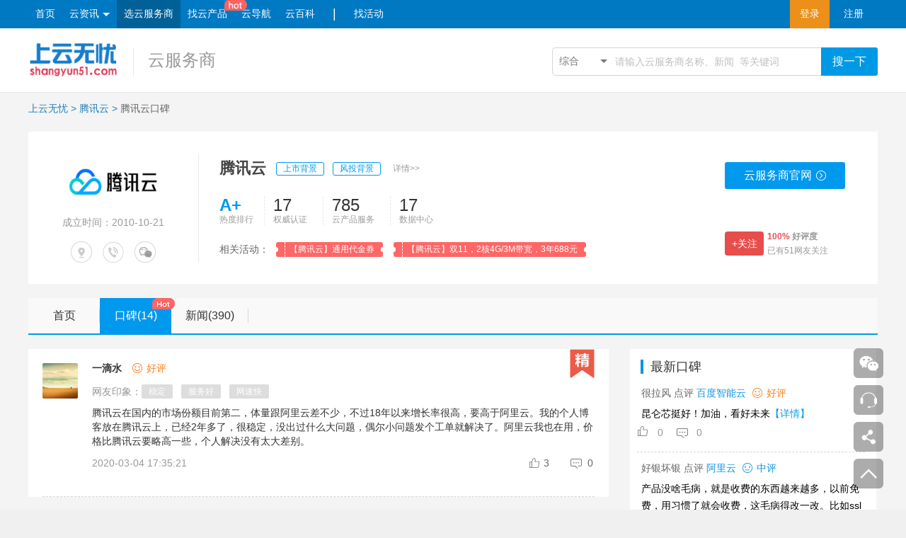

--- FILE ---
content_type: text/html;charset=UTF-8
request_url: https://www.shangyun51.com/providerappraise?id=21&appraiseId=37
body_size: 13269
content:
<!DOCTYPE html PUBLIC "-//W3C//DTD XHTML 1.0 Transitional//EN" "http://www.w3.org/TR/xhtml1/DTD/xhtml1-transitional.dtd">
<html xmlns="http://www.w3.org/1999/xhtml">
<head>
<meta http-equiv="Content-Type" content="text/html; charset=UTF-8" />
<title>腾讯云口碑 - 服务怎么样 - 安全吗 - 上云无忧</title>
<meta name="keywords" content="腾讯云口碑怎么样,腾讯云服务怎么样,腾讯云云服务器怎么样"/>
<meta name="description" content="腾讯云口碑提供最新的腾讯云云服务商点评，包括腾讯云口碑怎么样、腾讯云服务怎么样、腾讯云云服务器怎么样、腾讯云安全吗等腾讯云口碑，供个人和企业上云采购时参考。" />
<link rel="shortcut icon" href="/images/common/favicon.ico" type="image/x-icon" />
<link href="/css/front/common.css" rel="stylesheet" type="text/css" />
<link href="/css/front/header.css" rel="stylesheet" type="text/css" />
<link href="/css/front/footer.css" rel="stylesheet" type="text/css" />
<link href="/css/front/grid.css" rel="stylesheet" type="text/css" />
<link href="/css/front/reset.css" rel="stylesheet" type="text/css" />
<link href="/css/front/provider_item.css" rel="stylesheet" type="text/css" />
<meta name="copyright" content="上云无忧" />
<script src="/component/jquery/jquery-1.7.2.min.js" type="text/javascript"></script>
<script src="/js/front/jquery.cookie.js" type="text/javascript"></script>
<script src="/js/front/jquery.qrcode.min.js" type="text/javascript"></script>
<script src="/js/front/circleProgress.js"></script>
<script src="/js/front/common_event.js"></script>
<script src="/js/front/function.js" type="text/javascript"></script>
<script src="/js/front/provider_header.js" type="text/javascript"></script>
<script src="/js/front/provider_appraise.js" type="text/javascript"></script>
<script src="/js/common/page.js"></script>
</head>
<body class="provider_item">
<script type="text/javascript">
	var base = '';
</script><div class="inc-pagesite">
    <div class="qt-w clearfix">
        <div class="hd">
            <div class="inc-nav clearfix">
                 <ul class="clearfix">
                    <li>
                        <a href="/" class="item" title="首页">首页</a>
                    </li>
                    <li class="">
                        <a href="/news" class="item" role-mouseover="shownavMenu" id="newsnav" title="云资讯">云资讯<span class="triangle"></span></a>
                    </li>
                    <li class="current">
                        <a href="/providers" class="item">选云服务商</a>
                    </li>
                    <li class="">
                        <a href="/product" class="item" title="找云产品">找云产品</a>
                        <span style="position: relative;width:41px;height:19px;left:40px;top:-41px;z-index:1"><img src="/images/front/hot_index.png" alt="热门" style="width: 32px;"/></span>
                    </li>
                    <li class="">
                        <a href="/navigation" class="item" title="云服务商导航">云导航</a>
                    </li>
                    <li class="">
                        <a href="/wiki/index.php" class="item" title="云计算百科">云百科</a>
                    </li>
                    <li>
                        <span class="pipe">|</span>
                    </li>
                    <li class="">
                        <a href="/promotion" class="item" title="找活动">找活动</a>
                    </li>
                </ul>
             </div>
        </div>
        <div class="bd" id="loginshow"></div>
    </div>
</div>
<!-- ------------------------------------------------------------------------------------------------------------------------------- -->
<div class="signload" id="signload" style="display: none;">
    <div class="signload-mask"></div>
    <div class="signload-main">
        <div class="signload-title clearfix">
            <div class="signload-title-left">
              <a href="javascript:void(0);" title="快捷注册/登录" class="signload-title-btn signload-title-current">快捷注册/登录</a>
              <a href="javascript:void(0);" title="密码登录" class="signload-title-btn">密码登录</a>
            </div>
            <div class="signload-close" id="loginClose">
                <a class="signload-close-btn" href="javascript:void(0);">&nbsp;</a>
            </div>
        </div>
        <div class="signload-body">
            <div class="signload-form">
                <form action="/check-mobile" method="post" class="signload-form-show">
                  <ul class="signload-form-list">
                      <li class="signload-form-item box-parent">
                          <div class="signload-box clearfix">
                              <div class="signload-form-iconbox"><span class="signload-form-icon signload-icon-mobile">&nbsp;</span></div>
                              <input type="text" name="mobile" class="signload-box-input" placeholder="请输入手机号码" id="mobileInput"/>
                          </div>
                          <div class="signload-box-notice">
                              <span class="signload-notice-text">请输入手机号码</span>
                          </div>
                      </li>
                      <li class="signload-form-item box-parent">
                          <div class="signload-box clearfix">
                              <div class="signload-form-iconbox"><span class="signload-form-icon signload-icon-password">&nbsp;</span></div>
                              <input type="text" name="code" class="signload-box-input signload-box-input-short" placeholder="请输入验证码" id="codeInput"/>
                              <div class="signload-form-getcoder" id="getCode" title="获取验证码">获取验证码</div>
                          </div>
                          <div class="signload-box-notice clearfix">
                              <span class="signload-notice-text">请输入验证码</span>
                          </div>
                      </li>
                  </ul>
                  <div class="form-info clearfix">
                      <a class="form-info-left" href="/getpwd" title="忘记密码">忘记密码</a>
                      <a class="form-info-right" href="/register" title="免费注册">免费注册</a>
                  </div>
                  <div class="form-bottom">
                      <input type="button" value="注册/登录" class="form-btn" id="codeSubmit" title="注册/登录"/>
                      <div class="signload-box-notice clearfix" id="totalPrompt">
                          <span class="signload-notice-text"></span>
                      </div>
                  </div>
                  <div class="form-info clearfix">
                    	<span class="form-info-center">未注册手机验证后自动登录</span>
                    </div>
                </form>
                <form action="/check-user" method="post">
                     <ul class="signload-form-list">
                        <li class="signload-form-item box-parent">
                            <div class="signload-box clearfix">
                                <div class="signload-form-iconbox"><span class="signload-form-icon signload-icon-name">&nbsp;</span></div>
                                <input type="text" name="username" id="username" class="signload-box-input" placeholder="手机号/用户名"/>
                            </div>
                            <div class="signload-box-notice">
                                <span class="signload-notice-text">用户名或手机号不能为空</span>
                            </div>
                        </li>
                        <li class="signload-form-item box-parent">
                            <div class="signload-box clearfix">
                                <div class="signload-form-iconbox"><span class="signload-form-icon signload-icon-password">&nbsp;</span></div>
                                <input type="password" name="password" id="password" class="signload-box-input" placeholder="请输入密码"/>
                            </div>
                            <div class="signload-box-notice clearfix">
                                <span class="signload-notice-text">密码不能为空</span>
                            </div>
                        </li>
                    </ul>
                    <div class="form-info clearfix">
                        <a class="form-info-left" href="/getpwd" title="忘记密码">忘记密码</a>
                        <a class="form-info-right" href="/register" title="免费注册">免费注册</a>
                    </div>
                    <div class="form-bottom">
                        <input type="button" value="登 录" class="form-btn" id="passwordSubmit" title="登 录"/>
                        <div class="signload-box-notice clearfix" id="totalPrompt1">
                          <span class="signload-notice-text"></span>
                      </div>
                    </div>
                </form>
            </div>
            <div class="signload-other" style="display:none;">
                <div class="signload-other-top">
                    <div class="signload-other-line"></div>
                    <span class="signload-other-text">一键登录</span>
                </div>
                <div class="signload-other-bottom">
                    <ul class="signload-other-list clearfix">
                        <li class="signload-other-item">
                            <a class="signload-other-link" href="javascript:;" title="微信登录" id="wxload">
                                <span class="signload-other-icon icon-weixin"></span>
                                <span class="icon-text">微信</span>
                            </a>
                        </li>
                        <li class="signload-other-item">
                            <a class="signload-other-link" href="javascript:;" title="QQ登录">
                                <span class="signload-other-icon icon-qq"></span>
                                <span class="icon-text arial">QQ</span>
                            </a>
                        </li>
                    </ul>
                </div>
            </div>
        </div>
    </div>
</div>

<!-- ------------------------------------------------------------------------------------------------------------------------------- -->
<!--导航移入内容start-->
<div  id="newsnav_menu" class="nav_pop" style="display: none;z-index: 301;">
    <ul class="nav_pop_list">
        <li class="item">
            <a href="/xwzx">新闻资讯</a>
        </li>
        <li class="item">
            <a href="/yjscp">云计算测评</a>
        </li>
        <li class="item">
            <a href="/yfwsdt">云服务商动态</a>
        </li>
        <li class="item">
            <a href="/jspd">技术频道</a>
        </li>
    </ul>
</div>
<!--导航移入内容end-->

<div class="inc-header">
   <div class="qt-w clearfix" style="position:relative;">
        <div class="plc_logo" style="position: relative">
            <a href="//www.shangyun51.com" title="上云无忧">
            <img height="90" src="/images/front/shangyun51_logo.png" alt="上云无忧" /></a></div>
            <div class="publicheadertit clearfix">
            <span class="pipe"></span>
            <h1><a href="/providers"  target="_self"  class="qt-gl">云服务商</a></h1>
        </div>
               
		<div class="mod-navsearch">
		    <form id="navsearch" method="post" action="/search" accept-charset="utf-8" onsubmit="document.charset='utf-8';" target="_blank" autocomplete="off">
		        <input type="hidden" name="searchType" id="navsearch_select" value="zonghe"/>
		        <div class="search-inner">
		            <div class="search-inner-warp">
		                <input id="navsearch_input" type="text" name="searchContent" class="search-word" placeholder="请输入云服务商名称、新闻  等关键词" />
		            </div>
		        </div>
		        <div class="search-select" id="search-select">
		            <span class="current-item" id="current-item">综合</span>
		            <ul class="select-list" id="select-list">
		                <li class="triangle"></li>
		                <li><a href="javascript:;" rel="zonghe">综合</a></li>
		                <li><a href="javascript:;" rel="provider">云服务商</a></li>
		                <li><a href="javascript:;" rel="product">产品</a></li>
		                <li><a href="javascript:;" rel="news">新闻</a></li>
		            </ul>
		        </div>
		        <input class="search-button" type="submit" value="搜一下"/>
		    </form>
		    <ul class="drop_menu drop_menu_hot_trends" id="search_box_drop_menu_recommend"></ul>
		</div>
   </div>
</div>
<form id="pageForm" name="pageForm" action="/providerappraisesearch" method="post">
<input type="hidden" id="serviceProviderId" name="serviceProviderId" value="21"/>
<input type="hidden" id="commentLevel" name="commentLevel" value=""/>
<input type="hidden" id="isEssence" name="isEssence" value=""/>
<input type="hidden" id="tagIdAndName" name="tagIdAndName" value=""/>
<input type="hidden" name="currentPage" id="pageNo" value="1" />
<div class="page_section">
    <div class="qt-w">
        <div class="ui-crumbs" xmlns="//www.w3.org/1999/html">
            <a href="/www.shangyun51.com" title="上云无忧">上云无忧</a> &gt;
            <a href="/providerdetail?id=21" title="腾讯云">腾讯云</a> &gt;
            <span>腾讯云口碑</span>
        </div>
        <!-- adv1 start -->
        <div id="ad_1" style="margin-bottom:10px;font-size:0;">
        </div>
        <!-- adv1 end -->
<input type="hidden" id="id" value="21"/>
<div class="index-header">
	<div class="le">
    <h1>
		<a class="lo webnamebtn" href="javascript:;" data-href="https://partner.cloud.tencent.com/invitation/1000335527856515320c0b7a3/100033652914" rel="nofollow" title="腾讯云">
		                                <img src="/upload/images/2019/9/3/20190903165752.png" alt="腾讯云">
		                        </a>
	</h1>
    	<span class="online-time">成立时间：2010-10-21</span>
        
		<div class="ui-contact-case">
			<div class="ui-contact ui-contact-address fn-contact">
				<div class="ui-contact-boxp">
					<span class="ui-contact-box">
						<span class="ui-contact-jiao">&nbsp;</span>
						<span class="ui-contact-inner ui-color-blue">地址</span>
						<span class="ui-contact-inner">北京市海淀区</span>
					</span>
				</div>
			</div>
			<div class="ui-contact ui-contact-tel fn-contact">
				<div class="ui-contact-boxp">
					<span class="ui-contact-box">
						<span class="ui-contact-jiao">&nbsp;</span>
						<span class="ui-contact-inner ui-color-blue">客服电话</span>
						<span class="ui-contact-inner">95716</span>
					</span>
				</div>
			</div>
			<div class="ui-contact ui-contact-wechat fn-contact">
				<div class="ui-contact-boxp">
					<span class="ui-contact-box ui-contact-box-img">
						<span class="ui-contact-jiao">&nbsp;</span>
						<span class="ui-contact-inner ui-color-blue">官方微信号</span>
						<span class="ui-contact-inner"><img src="/upload/images/2019/9/29/20190929174956.jpg" width="150" height="150"></span>
					</span>
				</div>
			</div>
		</div>
	</div>
	<div class="bg_problem clearfix"></div>
	<div class="cen">
		<div class="tit">
			<div class="name" title="腾讯云">腾讯云</div>
			<div class="val ui-val-box clearfix">
					<div class="tag_fwssl">上市背景
							<div class="tag_tip">
								<div class="wrap">
								<div class="row">
									<div class="dot">•</div>
									<div class="content">
										港交所	腾讯控股(股票代码: 00700)  
									</div>
								</div>
							</div>
						</div>
					</div>
					<div class="tag_fwssl">风投背景
						<div class="tag_tip">
							<div class="wrap">
								<div class="row">
									<div class="dot">•</div>
									<div class="content">2013-10-18 A轮 金额未知 腾讯投资</div>
								</div>
							</div>
						</div>
					</div>
				<a id="btn_fwssl_detail" class="detail" href="javascript:void(0);">详情>></a>
			</div>
		</div>
		<ul class="head-info-list clearfix">
			<li class="head-info-item">
				<a href="javascript:void(0);" title="热度排行：A+" class="head-info-value">
					<em class="head-info-rank-value">A+</em>
				</a>
				<span class="head-info-key">热度排行</span>
			</li>
			<li class="head-info-item">
				<a href="javascript:void(0);" title="权威认证：17" class="head-info-value">
					<em class="head-info-rank-value head-info-value-black">17</em>
				</a>
				<span class="head-info-key">权威认证</span>
			</li>
			<li class="head-info-item">
				<a href="javascript:void(0);" class="head-info-value">
					<em class="head-info-rank-value head-info-value-black">785</em>
				</a>
				<span class="head-info-key">云产品服务</span>
			</li>
			<!--
			<li class="head-info-item">
				<a href="javascript:void(0);" class="head-info-value">
					<em class="head-info-rank-value head-info-value-black"></em>
				</a>
				<span class="head-info-key">开发者</span>
			</li>
			-->
			<li class="head-info-item">
				<a href="javascript:void(0);" class="head-info-value">
					<em class="head-info-rank-value head-info-value-black">17</em>
				</a>
				<span class="head-info-key">数据中心</span>
			</li>
		</ul>
		<div class="head-activity clearfix">
			<span class="head-activity-title">相关活动：</span>
				<a href="/promotiondetail?id=3" target="_blank" rel="nofollow" class="head-activity-item clearfix" title="【腾讯云】通用代金券">
					<em class="head-activity-item-left-fff"></em>
					<em class="head-activity-item-right-fff"></em>
					<span class="head-activity-item-text">【腾讯云】通用代金券</span>
				</a>
				<a href="/promotiondetail?id=19" target="_blank" rel="nofollow" class="head-activity-item clearfix" title="【腾讯云】双11，2核4G/3M带宽，3年688元">
					<em class="head-activity-item-left-fff"></em>
					<em class="head-activity-item-right-fff"></em>
					<span class="head-activity-item-text">【腾讯云】双11，2核4G/3M带宽，3年688元</span>
				</a>
		</div>
	</div>
	<div class="ri">
		<div>

		        <a href="javascript:;" data-href="https://partner.cloud.tencent.com/invitation/1000335527856515320c0b7a3/100033652914" class="provider_url webnamebtn website" rel="nofollow" title="云服务商官网">云服务商官网<span class="provider_url_go">&nbsp;</span></a>

		</div>
		<!--
		<div>
			<a target="_blank" href="tencent://Message/?Uin=3179611141&amp;websiteName=local.edu.com:8888=&amp;Menu=yes" class="contact-service">点此联系客服享官网折上折</a>
		</div>
		-->
		<div class="ui-gzbtnbox clearfix">
            <div class="qt-gl">
				<a class="ui-btn f_btn ui-follow-easy" id="focusBtn" href="javascript:void(0);">+关注</a>
			</div>
           <div class="ui-gzbtnbox-text">
				<p class="ui-gzbtnbox-text-top"><a href="/providerappraise?id=21" title="好评度"><span class="ui-color-red">100%</span> 好评度</a></p>
				<p>已有<span>51</span>网友关注
				
                
				</p>
			</div>
		</div>
	</div>
</div>
<div class="fwssl_detail">
	<div class="win_bg"></div>
	<div class="subwrap">
		<div class="win">
			<div class="hd">
				<div class="title">云服务商实力详情</div>
				<div class="close"></div>
			</div>
			<div class="bd">
				<div class="kvs">
                	<div class="kv clearfix">
						<div class="k">
							<span class="dot">•</span>上市背景：
						</div>
						<div class="v">
                             港交所 腾讯控股(股票代码: 00700)  <br/>
						</div>
					</div>
                    <div class="kv clearfix">
						<div class="k">
							<span class="dot">•</span>风投背景：
						</div>
						<div class="v">
                            <div class="">2013-10-18 A轮 金额未知 腾讯投资</div>
                        </div>
					</div>
                    <div class="kv clearfix">
						<div class="k">
							<span class="dot">•</span>ICP号：
						</div>
						<div class="v">
                            粤B2-20090059-1
						</div>
					</div>
                 </div>
			</div>
		</div>
	</div>
</div>

<div class="navsparent">
    <div class="navs">
        <div class="navs-inner">
            <div class="mod-fixed clearfix">
                <ul class="qt-gl">
                    <li class="qt-gl">
                        <a href="/providerdetail?id=21" title="首页" class="item "><span></span>首页</a>
                    </li>
                    <li class="qt-gl">
                        <a href="/providerappraise?id=21" title="口碑" class="item current"><span></span>口碑(14)<div class="ui-tag-hot">&nbsp;</div></a>
                    </li>
                    <li class="qt-gl">
                        <a href="/providernews?id=21" title="新闻" class="item "><span></span>新闻(390)</a>
                    </li>
                </ul>
                <div class="qt-gr">
					<a href="javascript:;" class="webname webnamebtn" data-href="https://partner.cloud.tencent.com/invitation/1000335527856515320c0b7a3/100033652914" title="腾讯云" rel="nofollow">官方网站&gt;&gt;</a>
				</div>
            </div>
        </div>
    </div>
</div>
<div class="pop-guanzhu" style="display:none;">
	<div class="pop-close"></div>
	<div class="hd">
		<span class="pop-nike"></span>
		<span class="pop-info">关注成功！</span>
	</div>
</div>        <div class="qt-w">
            <div class="content qt-mt20 clearfix">
                <div class="main">
                    <div class="wrap">
                    <div class="mod-mbox">
                        <div class="bd mod-comment">
                            <div class="mc-public">
                                <ul class="comment-inner show-box" id="comment">
                                   <li class="feed-detail clearfix" id="comment_item_37">
								    <div class="detail">
								        <div class="detail-wrap">
								            <div class="floor">
								                <div class="info clearfix">
								                    <span class="qt-gl username" title="一滴水">一滴水</span>
								                    <div class="qt-gl commentcore commentgood">好评</div>
								                </div>
								                <div class="desc clearfix">
								                        <span class="tit">网友印象：</span>
								                        <ul class="qt-gl">
								                            	<li class="qt-gl">稳定</li>
								                            	<li class="qt-gl">服务好</li>
								                            	<li class="qt-gl">网速快</li>
									                    </ul>
								                </div>
								                <div class="comment clearfix">
								                     <span class="link">腾讯云在国内的市场份额目前第二，体量跟阿里云差不少，不过18年以来增长率很高，要高于阿里云。我的个人博客放在腾讯云上，已经2年多了，很稳定，没出过什么大问题，偶尔小问题发个工单就解决了。阿里云我也在用，价格比腾讯云要略高一些，个人解决没有太大差别。</span>
								                </div>
								                <div class="clearfix time-wrap">
								                    <div class="qt-gl time">2020-03-04 17:35:21</div>
								                    <div class="qt-gr tool">
								                        <a rel="nofollow" class="praise" href="javascript:appraiseLike(37)">
								                            <em class="ui-find-praised "></em>
								                            <i>3</i>
								                        </a>
								                        <a class="reply" role="comment-reply-judge" role-data="37" href="javascript:;" rel="nofollow">
								                            <em></em>
								                            <i>0</i>
								                        </a>
								                    </div>
								                </div>
								            </div>
								            <ul class="item-list">
											</ul>
								         </div>
								    </div>
								    <div class="face"><img class="actor" width="50" height="50" src="/images/front/userImage/68.jpg" alt="一滴水"/></div>
								    <div class="jinghua-icon"></div>
								    </li>                                    
								    <li class="extra"></li>
                                </ul>
                            </div>
                        </div>
                    </div>
                    
                    <div class="mod-mbox">
                    	<div class="local-title qt-pt15 clearfix">
                            <div class="qt-gl">腾讯云的其它评论</div>
                        </div>
                    
                            <div class="bd mod-comment">
                                <div class="mc-bd mc-public">
                                    <ul class="comment-inner" id="comment">
                                        <li class="feed-detail clearfix" id="comment_item_120">
                                            <div class="detail">
                                                <div class="detail-wrap">
                                                    <div class="floor">
                                                        <div class="info clearfix">
                                                            <span class="qt-gl username" title="黑白人生">黑白人生</span>
                                                            <div class="qt-gl commentcore commentgood">好评</div>
                                                        </div>
                                                        <div class="desc clearfix">
                                                            <span class="tit">网友印象：</span>
                                                            <ul class="qt-gl">
                                                                	<li class="qt-gl">性价比高</li>
                                                            </ul>
                                                        </div>
                                                        <div class="comment clearfix">
                                                            <div class="link">
                                                                <a href="/providerappraise?id=21&appraiseId=120" target="_blank" title="轻量级服务器很方便，不卡，便宜，个人小网站够用了，一年几十块钱才">轻量级服务器很方便，不卡，便宜，个人小网站够用了，一年几十块钱才</a>
                                                                <span class="more" style="display: none;"><span class="t">更多</span><span class="i">&nbsp;&nbsp;&nbsp;&nbsp;&nbsp;&nbsp;</span></span>
                                                            </div>
                                                        </div>
                                                        <div class="clearfix time-wrap">
                                                            <div class="qt-gl time">2025-08-14 13:29:14</div>
                                                            <div class="qt-gr tool">
                                                                <a rel="nofollow" class="praise" href="javascript:appraiseLike(120)">
                                                                    <em></em>
                                                                    <i>0</i>
                                                                </a>
                                                                <a class="reply" role="comment-reply-judge" role-data="120" href="javascript:;" rel="nofollow">
                                                                    <em></em>
                                                                    <i>0</i>
                                                                </a>
                                                            </div>
                                                        </div>
                                                    </div>
                                                    <ul class="item-list">
                                                    </ul>
                                                </div>
                                            </div>
                                            <div class="face">
                                                <img class="actor" width="50" height="50" src='/images/front/userImage/29.jpg' alt="黑白人生" />
                                            </div>
                                            <div class=""></div>
                                        </li>
                                        <li class="feed-detail clearfix" id="comment_item_114">
                                            <div class="detail">
                                                <div class="detail-wrap">
                                                    <div class="floor">
                                                        <div class="info clearfix">
                                                            <span class="qt-gl username" title="佐罗泥石交融">佐罗泥石交融</span>
                                                            <div class="qt-gl commentcore commentgood">好评</div>
                                                        </div>
                                                        <div class="desc clearfix">
                                                            <span class="tit">网友印象：</span>
                                                            <ul class="qt-gl">
                                                                	<li class="qt-gl">靠谱</li>
                                                                	<li class="qt-gl">稳定</li>
                                                            </ul>
                                                        </div>
                                                        <div class="comment clearfix">
                                                            <div class="link">
                                                                <a href="/providerappraise?id=21&appraiseId=114" target="_blank" title="实时音视频很好用，比其他云的都稳定，尤其和微信qq等接口调用用非常省事，不用担心不兼容的情况">实时音视频很好用，比其他云的都稳定，尤其和微信qq等接口调用用非常省事，不用担心不兼容的情况</a>
                                                                <span class="more" style="display: none;"><span class="t">更多</span><span class="i">&nbsp;&nbsp;&nbsp;&nbsp;&nbsp;&nbsp;</span></span>
                                                            </div>
                                                        </div>
                                                        <div class="clearfix time-wrap">
                                                            <div class="qt-gl time">2025-02-07 16:08:39</div>
                                                            <div class="qt-gr tool">
                                                                <a rel="nofollow" class="praise" href="javascript:appraiseLike(114)">
                                                                    <em></em>
                                                                    <i>0</i>
                                                                </a>
                                                                <a class="reply" role="comment-reply-judge" role-data="114" href="javascript:;" rel="nofollow">
                                                                    <em></em>
                                                                    <i>0</i>
                                                                </a>
                                                            </div>
                                                        </div>
                                                    </div>
                                                    <ul class="item-list">
                                                    </ul>
                                                </div>
                                            </div>
                                            <div class="face">
                                                <img class="actor" width="50" height="50" src='/images/front/userImage/36.jpg' alt="佐罗泥石交融" />
                                            </div>
                                            <div class=""></div>
                                        </li>
                                        <li class="feed-detail clearfix" id="comment_item_105">
                                            <div class="detail">
                                                <div class="detail-wrap">
                                                    <div class="floor">
                                                        <div class="info clearfix">
                                                            <span class="qt-gl username" title="风信子">风信子</span>
                                                            <div class="qt-gl commentcore commentgood">好评</div>
                                                        </div>
                                                        <div class="desc clearfix">
                                                            <span class="tit">网友印象：</span>
                                                            <ul class="qt-gl">
                                                                	<li class="qt-gl">速度快</li>
                                                                	<li class="qt-gl">性价比高</li>
                                                            </ul>
                                                        </div>
                                                        <div class="comment clearfix">
                                                            <div class="link">
                                                                <a href="/providerappraise?id=21&appraiseId=105" target="_blank" title="云服务器一直在用，基本不停机，偶尔网络断了很快就好了">云服务器一直在用，基本不停机，偶尔网络断了很快就好了</a>
                                                                <span class="more" style="display: none;"><span class="t">更多</span><span class="i">&nbsp;&nbsp;&nbsp;&nbsp;&nbsp;&nbsp;</span></span>
                                                            </div>
                                                        </div>
                                                        <div class="clearfix time-wrap">
                                                            <div class="qt-gl time">2024-03-14 08:53:40</div>
                                                            <div class="qt-gr tool">
                                                                <a rel="nofollow" class="praise" href="javascript:appraiseLike(105)">
                                                                    <em></em>
                                                                    <i>0</i>
                                                                </a>
                                                                <a class="reply" role="comment-reply-judge" role-data="105" href="javascript:;" rel="nofollow">
                                                                    <em></em>
                                                                    <i>0</i>
                                                                </a>
                                                            </div>
                                                        </div>
                                                    </div>
                                                    <ul class="item-list">
                                                    </ul>
                                                </div>
                                            </div>
                                            <div class="face">
                                                <img class="actor" width="50" height="50" src='/images/front/userImage/82.jpg' alt="风信子" />
                                            </div>
                                            <div class=""></div>
                                        </li>
                                        <li class="feed-detail clearfix" id="comment_item_97">
                                            <div class="detail">
                                                <div class="detail-wrap">
                                                    <div class="floor">
                                                        <div class="info clearfix">
                                                            <span class="qt-gl username" title="大象9811">大象9811</span>
                                                            <div class="qt-gl commentcore commentgood">好评</div>
                                                        </div>
                                                        <div class="desc clearfix">
                                                            <span class="tit">网友印象：</span>
                                                            <ul class="qt-gl">
                                                                	<li class="qt-gl">一般</li>
                                                            </ul>
                                                        </div>
                                                        <div class="comment clearfix">
                                                            <div class="link">
                                                                <a href="/providerappraise?id=21&appraiseId=97" target="_blank" title="mysq入坑tdsql中。。。好像还行，直接导入了">mysq入坑tdsql中。。。好像还行，直接导入了</a>
                                                                <span class="more" style="display: none;"><span class="t">更多</span><span class="i">&nbsp;&nbsp;&nbsp;&nbsp;&nbsp;&nbsp;</span></span>
                                                            </div>
                                                        </div>
                                                        <div class="clearfix time-wrap">
                                                            <div class="qt-gl time">2024-02-20 11:46:52</div>
                                                            <div class="qt-gr tool">
                                                                <a rel="nofollow" class="praise" href="javascript:appraiseLike(97)">
                                                                    <em></em>
                                                                    <i>0</i>
                                                                </a>
                                                                <a class="reply" role="comment-reply-judge" role-data="97" href="javascript:;" rel="nofollow">
                                                                    <em></em>
                                                                    <i>0</i>
                                                                </a>
                                                            </div>
                                                        </div>
                                                    </div>
                                                    <ul class="item-list">
                                                    </ul>
                                                </div>
                                            </div>
                                            <div class="face">
                                                <img class="actor" width="50" height="50" src='/images/front/userImage/91.jpg' alt="大象9811" />
                                            </div>
                                            <div class=""></div>
                                        </li>
                                        <li class="feed-detail clearfix" id="comment_item_92">
                                            <div class="detail">
                                                <div class="detail-wrap">
                                                    <div class="floor">
                                                        <div class="info clearfix">
                                                            <span class="qt-gl username" title="知秋杂学百家">知秋杂学百家</span>
                                                            <div class="qt-gl commentcore commentgood">好评</div>
                                                        </div>
                                                        <div class="desc clearfix">
                                                            <span class="tit">网友印象：</span>
                                                            <ul class="qt-gl">
                                                                	<li class="qt-gl">大品牌</li>
                                                                	<li class="qt-gl">性价比高</li>
                                                            </ul>
                                                        </div>
                                                        <div class="comment clearfix">
                                                            <div class="link">
                                                                <a href="/providerappraise?id=21&appraiseId=92" target="_blank" title="轻量应用服务器很方便，但不能防攻击？">轻量应用服务器很方便，但不能防攻击？</a>
                                                                <span class="more" style="display: none;"><span class="t">更多</span><span class="i">&nbsp;&nbsp;&nbsp;&nbsp;&nbsp;&nbsp;</span></span>
                                                            </div>
                                                        </div>
                                                        <div class="clearfix time-wrap">
                                                            <div class="qt-gl time">2024-01-31 13:48:29</div>
                                                            <div class="qt-gr tool">
                                                                <a rel="nofollow" class="praise" href="javascript:appraiseLike(92)">
                                                                    <em></em>
                                                                    <i>0</i>
                                                                </a>
                                                                <a class="reply" role="comment-reply-judge" role-data="92" href="javascript:;" rel="nofollow">
                                                                    <em></em>
                                                                    <i>0</i>
                                                                </a>
                                                            </div>
                                                        </div>
                                                    </div>
                                                    <ul class="item-list">
                                                    </ul>
                                                </div>
                                            </div>
                                            <div class="face">
                                                <img class="actor" width="50" height="50" src='/images/front/userImage/96.jpg' alt="知秋杂学百家" />
                                            </div>
                                            <div class=""></div>
                                        </li>
                                        <li class="feed-detail clearfix" id="comment_item_83">
                                            <div class="detail">
                                                <div class="detail-wrap">
                                                    <div class="floor">
                                                        <div class="info clearfix">
                                                            <span class="qt-gl username" title="霜霜霜">霜霜霜</span>
                                                            <div class="qt-gl commentcore commentgood">好评</div>
                                                        </div>
                                                        <div class="desc clearfix">
                                                            <span class="tit">网友印象：</span>
                                                            <ul class="qt-gl">
                                                                	<li class="qt-gl">还不错</li>
                                                                	<li class="qt-gl">大品牌</li>
                                                            </ul>
                                                        </div>
                                                        <div class="comment clearfix">
                                                            <div class="link">
                                                                <a href="/providerappraise?id=21&appraiseId=83" target="_blank" title="感觉还行，直播、im等一直在用腾讯云的">感觉还行，直播、im等一直在用腾讯云的</a>
                                                                <span class="more" style="display: none;"><span class="t">更多</span><span class="i">&nbsp;&nbsp;&nbsp;&nbsp;&nbsp;&nbsp;</span></span>
                                                            </div>
                                                        </div>
                                                        <div class="clearfix time-wrap">
                                                            <div class="qt-gl time">2023-05-23 22:12:39</div>
                                                            <div class="qt-gr tool">
                                                                <a rel="nofollow" class="praise" href="javascript:appraiseLike(83)">
                                                                    <em></em>
                                                                    <i>5</i>
                                                                </a>
                                                                <a class="reply" role="comment-reply-judge" role-data="83" href="javascript:;" rel="nofollow">
                                                                    <em></em>
                                                                    <i>1</i>
                                                                </a>
                                                            </div>
                                                        </div>
                                                    </div>
                                                    <ul class="item-list">
                                                        <li class="item clearfix">
                                                            <div class="item-detail">
                                                                <div class="item-wrap">
                                                                    <div class="comment">
                                                                        <span>肉蛮多</span> 回复 <span class="to">霜霜霜</span>：我们也用的腾讯云的即时通信im，确实好用
                                                                    </div>
                                                                    <div class="clearfix">
                                                                        <div class="qt-gr time">2024-01-28 08:17:34</div>
                                                                    </div>
                                                                </div>
                                                            </div>
                                                            <div class="item-face">
                                                                <img class="actor" width="37" height="37" src="/images/front/userImage/99.jpg" />
                                                            </div>
                                                        </li>
                                                    </ul>
                                                </div>
                                            </div>
                                            <div class="face">
                                                <img class="actor" width="50" height="50" src='/images/front/userImage/30.jpg' alt="霜霜霜" />
                                            </div>
                                            <div class=""></div>
                                        </li>
                                        <li class="feed-detail clearfix" id="comment_item_77">
                                            <div class="detail">
                                                <div class="detail-wrap">
                                                    <div class="floor">
                                                        <div class="info clearfix">
                                                            <span class="qt-gl username" title="有事没事">有事没事</span>
                                                            <div class="qt-gl commentcore commentgood">好评</div>
                                                        </div>
                                                        <div class="desc clearfix">
                                                            <span class="tit">网友印象：</span>
                                                            <ul class="qt-gl">
                                                                	<li class="qt-gl">大品牌</li>
                                                                	<li class="qt-gl">还不错</li>
                                                                	<li class="qt-gl">价格便宜</li>
                                                            </ul>
                                                        </div>
                                                        <div class="comment clearfix">
                                                            <div class="link">
                                                                <a href="/providerappraise?id=21&appraiseId=77" target="_blank" title="服务器挺好用的，活动买的很便宜，但续费要比新购贵很多，建议一次买个3年5年的，这是个坑，不过别的云也都这样">服务器挺好用的，活动买的很便宜，但续费要比新购贵很多，建议一次买个3年5年的，这是个坑，不过别的云也都这样</a>
                                                                <span class="more" style="display: none;"><span class="t">更多</span><span class="i">&nbsp;&nbsp;&nbsp;&nbsp;&nbsp;&nbsp;</span></span>
                                                            </div>
                                                        </div>
                                                        <div class="clearfix time-wrap">
                                                            <div class="qt-gl time">2021-08-20 17:44:52</div>
                                                            <div class="qt-gr tool">
                                                                <a rel="nofollow" class="praise" href="javascript:appraiseLike(77)">
                                                                    <em></em>
                                                                    <i>1</i>
                                                                </a>
                                                                <a class="reply" role="comment-reply-judge" role-data="77" href="javascript:;" rel="nofollow">
                                                                    <em></em>
                                                                    <i>0</i>
                                                                </a>
                                                            </div>
                                                        </div>
                                                    </div>
                                                    <ul class="item-list">
                                                    </ul>
                                                </div>
                                            </div>
                                            <div class="face">
                                                <img class="actor" width="50" height="50" src='/images/front/userImage/13.jpg' alt="有事没事" />
                                            </div>
                                            <div class=""></div>
                                        </li>
                                        <li class="feed-detail clearfix" id="comment_item_52">
                                            <div class="detail">
                                                <div class="detail-wrap">
                                                    <div class="floor">
                                                        <div class="info clearfix">
                                                            <span class="qt-gl username" title="科考协会19962">科考协会19962</span>
                                                            <div class="qt-gl commentcore commentgood">好评</div>
                                                        </div>
                                                        <div class="desc clearfix">
                                                            <span class="tit">网友印象：</span>
                                                            <ul class="qt-gl">
                                                                	<li class="qt-gl">大品牌</li>
                                                                	<li class="qt-gl">安全</li>
                                                                	<li class="qt-gl">稳定</li>
                                                            </ul>
                                                        </div>
                                                        <div class="comment clearfix">
                                                            <div class="link">
                                                                <a href="/providerappraise?id=21&appraiseId=52" target="_blank" title="腾讯云进步非常快，产品研发速度惊人，前年还没有多少产品，现在居然这么多了，而且生态越来越完善，吸引了不少开发者">腾讯云进步非常快，产品研发速度惊人，前年还没有多少产品，现在居然这么多了，而且生态越来越完善，吸引了不少开发者</a>
                                                                <span class="more" style="display: none;"><span class="t">更多</span><span class="i">&nbsp;&nbsp;&nbsp;&nbsp;&nbsp;&nbsp;</span></span>
                                                            </div>
                                                        </div>
                                                        <div class="clearfix time-wrap">
                                                            <div class="qt-gl time">2020-03-18 12:02:51</div>
                                                            <div class="qt-gr tool">
                                                                <a rel="nofollow" class="praise" href="javascript:appraiseLike(52)">
                                                                    <em></em>
                                                                    <i>3</i>
                                                                </a>
                                                                <a class="reply" role="comment-reply-judge" role-data="52" href="javascript:;" rel="nofollow">
                                                                    <em></em>
                                                                    <i>0</i>
                                                                </a>
                                                            </div>
                                                        </div>
                                                    </div>
                                                    <ul class="item-list">
                                                    </ul>
                                                </div>
                                            </div>
                                            <div class="face">
                                                <img class="actor" width="50" height="50" src='/images/front/userImage/84.jpg' alt="科考协会19962" />
                                            </div>
                                            <div class=""></div>
                                        </li>
                                        <li class="feed-detail clearfix" id="comment_item_37">
                                            <div class="detail">
                                                <div class="detail-wrap">
                                                    <div class="floor">
                                                        <div class="info clearfix">
                                                            <span class="qt-gl username" title="一滴水">一滴水</span>
                                                            <div class="qt-gl commentcore commentgood">好评</div>
                                                        </div>
                                                        <div class="desc clearfix">
                                                            <span class="tit">网友印象：</span>
                                                            <ul class="qt-gl">
                                                                	<li class="qt-gl">稳定</li>
                                                                	<li class="qt-gl">服务好</li>
                                                                	<li class="qt-gl">网速快</li>
                                                            </ul>
                                                        </div>
                                                        <div class="comment clearfix">
                                                            <div class="link">
                                                                <a href="/providerappraise?id=21&appraiseId=37" target="_blank" title="腾讯云在国内的市场份额目前第二，体量跟阿里云差不少，不过18年以来增长率很高，要高于阿里云。我的个人博客放在腾讯云上，已经2年多了，很稳定，没出过什么大问题，偶尔小问题发个工单就解决了。阿里云我也在用，价格比腾讯云要略高一些，个人解决没有太大差别。">腾讯云在国内的市场份额目前第二，体量跟阿里云差不少，不过18年以来增长率很高，要高于阿里云。我的个人博客放在腾讯云上，已经2年多了，很稳定，没出过什么大问题，偶尔小问题发个工单就解决了。阿里云我也在用，价格比腾讯云要略高一些，个人解决没有太大差别。</a>
                                                                <span class="more" style="display: none;"><span class="t">更多</span><span class="i">&nbsp;&nbsp;&nbsp;&nbsp;&nbsp;&nbsp;</span></span>
                                                            </div>
                                                        </div>
                                                        <div class="clearfix time-wrap">
                                                            <div class="qt-gl time">2020-03-04 17:35:21</div>
                                                            <div class="qt-gr tool">
                                                                <a rel="nofollow" class="praise" href="javascript:appraiseLike(37)">
                                                                    <em></em>
                                                                    <i>3</i>
                                                                </a>
                                                                <a class="reply" role="comment-reply-judge" role-data="37" href="javascript:;" rel="nofollow">
                                                                    <em></em>
                                                                    <i>0</i>
                                                                </a>
                                                            </div>
                                                        </div>
                                                    </div>
                                                    <ul class="item-list">
                                                    </ul>
                                                </div>
                                            </div>
                                            <div class="face">
                                                <img class="actor" width="50" height="50" src='/images/front/userImage/68.jpg' alt="一滴水" />
                                            </div>
                                            <div class="jinghua-icon"></div>
                                        </li>
                                        <li class="feed-detail clearfix" id="comment_item_35">
                                            <div class="detail">
                                                <div class="detail-wrap">
                                                    <div class="floor">
                                                        <div class="info clearfix">
                                                            <span class="qt-gl username" title="listeningdre">listeningdre</span>
                                                            <div class="qt-gl commentcore commentgood">好评</div>
                                                        </div>
                                                        <div class="desc clearfix">
                                                            <span class="tit">网友印象：</span>
                                                            <ul class="qt-gl">
                                                                	<li class="qt-gl">安全</li>
                                                                	<li class="qt-gl">稳定</li>
                                                                	<li class="qt-gl">性价比高</li>
                                                            </ul>
                                                        </div>
                                                        <div class="comment clearfix">
                                                            <div class="link">
                                                                <a href="/providerappraise?id=21&appraiseId=35" target="_blank" title="腾讯云算良心了，价格比阿里云要便宜一些，用着也挺好的，老用户也能通过活动买到一些便宜的服务器。1元钱买的域名，不知道续费多钱">腾讯云算良心了，价格比阿里云要便宜一些，用着也挺好的，老用户也能通过活动买到一些便宜的服务器。1元钱买的域名，不知道续费多钱</a>
                                                                <span class="more" style="display: none;"><span class="t">更多</span><span class="i">&nbsp;&nbsp;&nbsp;&nbsp;&nbsp;&nbsp;</span></span>
                                                            </div>
                                                        </div>
                                                        <div class="clearfix time-wrap">
                                                            <div class="qt-gl time">2020-01-29 19:51:00</div>
                                                            <div class="qt-gr tool">
                                                                <a rel="nofollow" class="praise" href="javascript:appraiseLike(35)">
                                                                    <em></em>
                                                                    <i>0</i>
                                                                </a>
                                                                <a class="reply" role="comment-reply-judge" role-data="35" href="javascript:;" rel="nofollow">
                                                                    <em></em>
                                                                    <i>0</i>
                                                                </a>
                                                            </div>
                                                        </div>
                                                    </div>
                                                    <ul class="item-list">
                                                    </ul>
                                                </div>
                                            </div>
                                            <div class="face">
                                                <img class="actor" width="50" height="50" src='/images/front/userImage/66.jpg' alt="listeningdre" />
                                            </div>
                                            <div class=""></div>
                                        </li>
                                        <li class="extra"></li>
                                    </ul>
                                </div>

                            </div>
                            <div class="ui-pagenav">
                                <div class="page qt-pt20">
                <label>共 14 条 </label>
                <a href="#" class="pageindex" currentNum="1">首页</a>
                <a href="#" class="pageindex"  currentNum="1">上一页</a>
                <!--select 选中-->
				<a href="#" class="pageindex seld"><b>1</b></a>
				<a href="#" class="pageindex" currentNum="2">2</a>
                <a href="#" class="pageindex" currentNum="2">下一页</a>
                <a href="#" class="pageindex"  currentNum="2">尾页</a>


                                </div>
                            </div>
                        </div>
                    </div>
                </div>
                <div class="sub">

                    <div class="mod-aside">
                        <div class="hd">
                            <h3>最新口碑</h3>
                        </div>
                        <div class="bd newtag">
                                <div class="item">
                                    <div class="top"><span class="" title="很拉风">很拉风</span> 点评 <a href="/providerdetail?id=25" class="cname" target="_blank" title="百度智能云">百度智能云</a>
                                        <span class="icon best">好评</span>
                                    </div>
                                    <p class="middle">昆仑芯挺好！加油，看好未来<a href="/providerappraise?id=25&appraiseId=122" target="_blank" class="more">【详情】</a></p>
                                    <div class="bottom">
                                        <a rel="nofollow" class="praise" href="javascript:appraiseLike(122)"><em></em><i>0</i></a>
                                        <a href="/providerappraise?id=25&appraiseId=122" class="reply" rel="nofollow" target="_blank"><em></em>0</a>
                                    </div>
                                </div>
                                <div class="item">
                                    <div class="top"><span class="" title="好银坏银">好银坏银</span> 点评 <a href="/providerdetail?id=1" class="cname" target="_blank" title="阿里云">阿里云</a>
                                        <span class="icon well">中评</span>
                                    </div>
                                    <p class="middle">产品没啥毛病，就是收费的东西越来越多，以前免费，用习惯了就会收费，这毛病得改一改。比如ssl证书，以及ssl的自动化部署...<a href="/providerappraise?id=1&appraiseId=121" target="_blank" class="more">【详情】</a></p>
                                    <div class="bottom">
                                        <a rel="nofollow" class="praise" href="javascript:appraiseLike(121)"><em></em><i>1</i></a>
                                        <a href="/providerappraise?id=1&appraiseId=121" class="reply" rel="nofollow" target="_blank"><em></em>0</a>
                                    </div>
                                </div>
                                <div class="item">
                                    <div class="top"><span class="" title="黑白人生">黑白人生</span> 点评 <a href="/providerdetail?id=21" class="cname" target="_blank" title="腾讯云">腾讯云</a>
                                        <span class="icon best">好评</span>
                                    </div>
                                    <p class="middle">轻量级服务器很方便，不卡，便宜，个人小网站够用了，一年几十块钱才<a href="/providerappraise?id=21&appraiseId=120" target="_blank" class="more">【详情】</a></p>
                                    <div class="bottom">
                                        <a rel="nofollow" class="praise" href="javascript:appraiseLike(120)"><em></em><i>0</i></a>
                                        <a href="/providerappraise?id=21&appraiseId=120" class="reply" rel="nofollow" target="_blank"><em></em>0</a>
                                    </div>
                                </div>
                                <div class="item">
                                    <div class="top"><span class="" title="过客">过客</span> 点评 <a href="/providerdetail?id=22" class="cname" target="_blank" title="华为云">华为云</a>
                                        <span class="icon best">好评</span>
                                    </div>
                                    <p class="middle">单点登录云速邮箱咋搞啊<a href="/providerappraise?id=22&appraiseId=119" target="_blank" class="more">【详情】</a></p>
                                    <div class="bottom">
                                        <a rel="nofollow" class="praise" href="javascript:appraiseLike(119)"><em></em><i>0</i></a>
                                        <a href="/providerappraise?id=22&appraiseId=119" class="reply" rel="nofollow" target="_blank"><em></em>0</a>
                                    </div>
                                </div>
                                <div class="item">
                                    <div class="top"><span class="" title="阿飞">阿飞</span> 点评 <a href="/providerdetail?id=23" class="cname" target="_blank" title="天翼云">天翼云</a>
                                        <span class="icon best">好评</span>
                                    </div>
                                    <p class="middle">据说底层用的全套华为云的东西，当时直接搬过来，自营的比重越来越大了<a href="/providerappraise?id=23&appraiseId=118" target="_blank" class="more">【详情】</a></p>
                                    <div class="bottom">
                                        <a rel="nofollow" class="praise" href="javascript:appraiseLike(118)"><em></em><i>1</i></a>
                                        <a href="/providerappraise?id=23&appraiseId=118" class="reply" rel="nofollow" target="_blank"><em></em>1</a>
                                    </div>
                                </div>
                        </div>
                    </div>
                </div>
            </div>
        </div>
    </div>
</div>
</form>
<!-- 评论弹出窗口 -->
<div class="mod-comment-popup" max="2000" style="display:none;">
    <div class="hd clearfix">
        <h3 class="qt-gl">您对 <a href="/providerdetail?id=21" title="腾讯云">腾讯云</a> 的评价</h3>
        <a class="qt-gr close" href="javascript:;"></a>
    </div>
    <div class="bd">
        <form action="/providerappraise" method="post" id="submit-comment-form">
        	<input type="hidden" name="provider_id" value="21"/>
        	<input type="hidden" name="user_id" value="" id="user_id"/>
        	<input type="hidden" name="user_name" value="" id="user_name"/>
            <ul>
                <li class="item clearfix">
                    <span class="label"><span>＊</span>网友评分：</span>
                    <ul class="mod-starbig">
                        <li class="commentgood ">
                            <a href="javascript:;">
                                <label class="name" for="commentchoice8">好评</label>
                                <input type="radio" id="commentchoice8" name="comment_level" value="8">
                                <span class="img"></span>
                            </a>
                        </li>
                        <li class="commentkind">
                            <a href="javascript:;">
                                <label class="name" for="commentchoice4">一般</label>
                                <input type="radio" id="commentchoice4" name="comment_level" value="4">
                                <span class="img"></span>
                            </a>
                        </li>
                        <li class="commentbad">
                            <a href="javascript:;">
                                <label class="name" for="commentchoice2">差评</label>
                                <input type="radio" id="commentchoice2" name="comment_level" value="2">
                                <span class="img"></span>
                            </a>
                        </li>
                    </ul>
                </li>
                <li class="item clearfix addimpression">
                    <span class="label">网友印象：</span>
                    <div class="mod-starbig">
                        <ul class="impression">
                        </ul>
                        <div class="addwrap">
                            <input type="text" placeholder="添加印象">
                            <span class="add">+</span>
                        </div>
                    </div>
                    <input type="hidden" name="tagdata" value="">
                </li>
                <li class="item item2  clearfix">
                    <span class="label">可选：</span>
                    <div class="mod-starbig" role="impression">
                        <ul class="clearfix alert-comment-li">
                            <li tagid="1"><a href="javascript:void(0)">靠谱</a></li>
                            <li tagid="2"><a href="javascript:void(0)">还不错</a></li>
                            <li tagid="3"><a href="javascript:void(0)">大品牌</a></li>
                            <li tagid="4"><a href="javascript:void(0)">国家队</a></li>
                            <li tagid="5"><a href="javascript:void(0)">网速快</a></li>
                            <li tagid="6"><a href="javascript:void(0)">速度快</a></li>
                            <li tagid="7"><a href="javascript:void(0)">服务好</a></li>
                            <li tagid="8"><a href="javascript:void(0)">小贵</a></li>
                            <li tagid="9"><a href="javascript:void(0)">安全</a></li>
                            <li tagid="10"><a href="javascript:void(0)">稳定</a></li>
                            <li tagid="11"><a href="javascript:void(0)">续费贵</a></li>
                            <li tagid="12"><a href="javascript:void(0)">价格便宜</a></li>
                            <li tagid="13"><a href="javascript:void(0)">性价比高</a></li>
                            <li tagid="14"><a href="javascript:void(0)">一般</a></li>
                            <li tagid="15"><a href="javascript:void(0)">服务好</a></li>
                            <li tagid="16"><a href="javascript:void(0)">CND不稳</a></li>
                            <li tagid="17"><a href="javascript:void(0)">上市公司</a></li>
                            <li tagid="18"><a href="javascript:void(0)">服务差</a></li>
                            <li tagid="19"><a href="javascript:void(0)">老品牌</a></li>
                            <li tagid="20"><a href="javascript:void(0)">服务差</a></li>
                            <li tagid="21"><a href="javascript:void(0)">骗子</a></li>
                        </ul>
                    </div>
                </li>
                <li class="item item3 clearfix">
                    <span class="label"><span>＊</span>点评一下：</span>
                    <div class="textarea">
                        <textarea name="content" class="reply-textarea" placeholder="亲!对云服务商说点什么吧..."></textarea>
                        <div class="clearfix">
                            <span class="ab qt-gr">您还可以输入<span class="shownum">2000</span>字</span>
                        </div>
                    </div>
                </li>
                <li class="item item4 clearfix">
                    <span class="label">&nbsp;</span>
                    <div class="textarea">
                        <input class="reply-submit submit-comment" type="button" value="提交评论">
                    </div>
                </li>
            </ul>
        </form>
    </div>
</div>
<div id="comment-popup-mask" style="width: 1903px; height: 9976px; background: rgb(0, 0, 0); z-index: 30; opacity: 0.7; position: fixed; top: 0px; left: 0px; display:none;"></div>
<div class="pop-pinglun" style="display:none;">
	<div class="pop-close"></div>
	<div class="hd">
		<span class="pop-nike"></span>
		<span class="pop-info">评论成功！</span>
	</div>
</div>
<div class="ui-message" style="display: none;">
    <div class="posf">
        <div class="poss clearfix">
            <div class="success">
            	<span class="success-icon"></span>
                <div class="success-text"><strong></strong></div>
            </div>
        </div>
    </div>
</div>
<div id="ft" class="inc-footer">
    <div class="qt-w  ">
        <div class="ui-footer-friendlink clearfix">
        	        </div>
        <div class="ui-footer-ty clearfix">
            <div class="ui-footer-fine">
                <div class="ui-footer-title">
                    <span class="ui-footer-title-text">无忧精品</span>
                </div>
                <ul class="ui-footer-list clearfix">
                    <li class="ui-footer-item">
                        <span class="dian">&#8226</span>
                        <a href="/news" title="新闻资讯" target="_blank">新闻资讯</a>
                    </li>
                    <li class="ui-footer-item">
                        <span class="dian">&#8226</span>
                        <a href="/yjscp" title="云计算测评" target="_blank">云计算测评</a>
                    </li>
                    <li class="ui-footer-item">
                        <span class="dian">&#8226</span>
                        <a href="/yfwsdt" title="云服务商动态" target="_blank">云服务商动态</a>
                    </li>
                    <li class="ui-footer-item">
                        <span class="dian">&#8226</span>
                        <a href="/jspd" title="技术频道" target="_blank">技术频道</a>
                    </li>
                    <li class="ui-footer-item">
                        <span class="dian">&#8226</span>
                        <a href="/wiki/index.php" title="云计算百科" target="_blank">云计算百科</a>
                    </li>
                    <li class="ui-footer-item">
                        <span class="dian">&#8226</span>
                        <a href="/providers" title="云服务商档案" target="_blank">云服务商档案</a>
                    </li>
                    <li class="ui-footer-item">
                        <span class="dian">&#8226</span>
                        <a href="/navigation" title="云服务商导航" target="_blank">云服务商导航</a>
                    </li>
                    <li class="ui-footer-item">
                        <span class="dian">&#8226</span>
                        <a href="/promotion" title="云服务商活动" target="_blank">云服务商活动</a>
                    </li>
                    <li class="ui-footer-item">
                        <span class="dian">&#8226</span>
                        <a href="/product" title="找云产品" target="_blank">找云产品</a>
                    </li>
                </ul>
            </div>
            <div class="ui-footer-about">
                <div class="ui-footer-title">
                    <a href="/about" target="_blank" class="ui-footer-title-text">关于我们</a>
                </div>
                <ul class="ui-footer-list clearfix">
                    <li class="ui-footer-item">
                        <span class="dian">&#8226</span>
                        <a href="/contact" title="联系我们" target="_blank">联系我们</a>
                    </li>
                    <li class="ui-footer-item">
                        <span class="dian">&#8226</span>
                        <a href="/job" title="招贤纳士" target="_blank">招贤纳士</a>
                    </li>
                    <li class="ui-footer-item">
                        <span class="dian">&#8226</span>
                        <a href="/cooperation" title="业务合作" target="_blank">业务合作</a>
                    </li>
                    <li class="ui-footer-item">
                        <span class="dian">&#8226</span>
                        <a href="/feedback" title="意见反馈" target="_blank">意见反馈</a>
                    </li>
                    <li class="ui-footer-item">
                        <span class="dian">&#8226</span>
                        <a href="/sitemap" title="网站地图" target="_blank">网站地图</a>
                    </li>
                </ul>
            </div>
            <div class="ui-footer-contact">
                <div class="ui-footer-title">
                    <a href="/contact" target="_blank" class="ui-footer-title-text">联系我们</a>
                </div>
                <div class="ui-footer-content clearfix">
                    <div class="ui-footer-info">
                        <p class="ui-footer-info-text">客服电话</p>
                        <div class="ui-footer-info-phone">400-826-7010</div>
                        <p class="ui-footer-info-text">7x24小时</p>
                        <div class="ui-footer-info-canal clearfix">
                            <a href="//weibo.com/shangyun51" title="上云无忧新浪微博" class="ui-footer-sina" target="_blank" rel="nofollow"></a>
                            <a href="javascript:;" title="上云无忧客服微信" class="ui-footer-webchat circus3" rel="nofollow">
                                <div class="ui-footer-webchat-vcode" id="weixin"></div>
                            </a>
                        </div>
                    </div>
                    <div class="ui-footer-vcode">
                        <div class="ui-footer-vcode-box"><img src="/images/front/vcode_kf.jpg" alt="上云无忧客服微信" /></div>
                        <div class="ui-footer-vcode-text">扫一扫，微信咨询</div>
                    </div>
                </div>
            </div>
        </div>
        <div class="ui-footer-copyright clearfix">
            <div class="ui-footer-copyright-text">
                上云无忧温馨提示：上云无忧仅提供平台服务，所有产品及展示信息均由发行方提供。
            </div>
            <div class="ui-footer-copyright-text">
                Copyright &copy; 2018-2023 shangyun51.com 大连上云无忧信息技术有限公司 版权所有 转载请说明来源。
            </div>
            <div class="ui-footer-copyright-text">
                违法和不良信息举报邮箱：report@shangyun51.com
            </div>
            <div class="ui-footer-copyright-text">
                <a href="http://beian.miit.gov.cn/" target="_blank" rel="nofollow">辽ICP备19013048号-1</a>
				<div style="display:none">
				    <script>
					var _hmt = _hmt || [];
					(function() {
					  var hm = document.createElement("script");
					  hm.src = "https://hm.baidu.com/hm.js?5c592065bc7ea26c75cf2a4f43220ba4";
					  var s = document.getElementsByTagName("script")[0]; 
					  s.parentNode.insertBefore(hm, s);
					})();
					</script>
				</div> 
            </div>
            <div class="ui-footer-copyright-verify">
                <a href="http://net.china.com.cn/index.htm" rel="nofollow" target="_blank" title="不良信息举报中心" class="blxx"></a>
                <a href="" target="_blank" rel="nofollow" title="加速乐" class="jiasule"></a>
                <a href="" target="_blank" rel="nofollow" title="安全联盟" class="anquan"></a>
                <a href="" target="_blank" rel="nofollow" title="可信网站" class="kexin"></a>
            </div>
        </div>
    </div>
</div>


<div class="ui-aside-scrolltop">
	<div class="ui-aside ui-wechat" id="two-wechat">官方微信
        <div class="ui-vcode-gfwx" id="two-wechat-demo"></div>
    </div>
    <div class="ui-aside ui-customer" id="two-customer">联系客服
        <div class="ui-vcode-lxkf" id="two-customer-demo">
            <div class="ui-vcode-lxkf-tit" id="ui-vcode-lxkf-tit">
                <div class="ui-vcode-lxkf-tit-item">
                    <!-- <i class="ui-vcode-lxkf-tit-icon"></i><a target="_blank" href="tencent://Message/?Uin=3179611141&amp;websiteName=local.edu.com:8888=&amp;Menu=yes">QQ在线客服</a> -->
                    <i class="ui-vcode-lxkf-tit-icon"></i><a target="_blank" href="https://www.shangyun51.com/dialog.htm">在线客服</a>
                </div>
            </div>
            <div class="ui-vcode-lxkf-info">
                <div class="ui-vcode-lxkf-info-ipone">
                    <i class="ui-vcode-lxkf-info-icon"></i>400-826-7010
                </div>
                <div class="ui-vcode-lxkf-info-time" id="hash">7x24小时客服热线</div>
            </div>
        </div>
    </div>
    <div class="ui-aside ui-share" id="two-share">分享
        <div class="ui-vcode-fx" id="two-share-demo">
            <ul class="ui-vcode-fx-item">
                <li class="pop-qq" role-api="share-qq" data-share-bdpa="PC全站侧边栏-分享-QQ好友">QQ好友</li>
                <li class="pop-qzone" role-api="share-qzone"  data-share-bdpa="PC全站侧边栏-分享-QQ空间" >QQ空间</li>
                <li class="pop-weixin" role-api="share-weixin"  data-share-bdpa="PC全站侧边栏-分享-微信">微信</li>
                <li class="pop-weibo" role-api="share-weibo"  data-share-bdpa="PC全站侧边栏-分享-微博">微博</li>
            </ul>
        </div>
    </div>
    
    <span hidefocus="true"><a onclick="window.scrollTo('0','0')" class="ui-top scrolltopa" >返回顶部</a></span>

</div>

<script>
(function(){
    var bp = document.createElement('script');
    var curProtocol = window.location.protocol.split(':')[0];
    if (curProtocol === 'https') {
        bp.src = 'https://zz.bdstatic.com/linksubmit/push.js';
    }
    else {
        bp.src = 'http://push.zhanzhang.baidu.com/push.js';
    }
    var s = document.getElementsByTagName("script")[0];
    s.parentNode.insertBefore(bp, s);
})();
</script>

<script>
(function(){
var src = "https://jspassport.ssl.qhimg.com/11.0.1.js?d182b3f28525f2db83acfaaf6e696dba";
document.write('<script src="' + src + '" id="sozz"><\/script>');
})();
</script>
</body>
</html>


--- FILE ---
content_type: text/html;charset=UTF-8
request_url: https://www.shangyun51.com/search-hot
body_size: -197
content:
['阿里云','腾讯云','华为云','天翼云','金山云']

--- FILE ---
content_type: text/css
request_url: https://www.shangyun51.com/css/front/common.css
body_size: 187
content:
* {
	word-wrap: break-word;
}

body {
	background: #FFF;
}

body,input,button,select,textarea {
	font: 12px/1.5 'PingFang SC', 'PingFang TC', 'Noto Sans CJK SC', 'Noto Sans CJK TC', 'Microsoft YaHei', Helvetica, Arial;
	color: #444;
}

textarea {
	resize: none;
}

body,ul,ol,li,dl,dd,p,h1,h2,h3,h4,h5,h6,form,fieldset{
	margin: 0;
	padding: 0;
}

table {
	empty-cells: show;
	border-collapse: collapse;
}

caption,th {
	text-align: left;
	font-weight: 400;
}

ul li{
	list-style: none;
}

h1,h2,h3,h4,h5,h6 {
	font-size: 1em;
}

em,cite,i {
	font-style: normal;
}

a {
	color: #333;
	text-decoration: none;
}

a:hover {
	text-decoration: underline;
}

a img {
	border: none;
}

label {
	cursor: pointer;
}
input::-webkit-input-placeholder,
textarea::-webkit-input-placeholder {
	color: #bfbfbf;
}

input:-moz-placeholder,
textarea:-moz-placeholder {
	color: #bfbfbf;
}

input::-moz-placeholder,
textarea::-moz-placeholder {
	color: #bfbfbf;
}

input:-ms-input-placeholder,
textarea:-ms-input-placeholder {
	color: #bfbfbf;
}


--- FILE ---
content_type: text/css
request_url: https://www.shangyun51.com/css/front/header.css
body_size: 4296
content:
.clearfix {
  *zoom: 1;
}
.clearfix:before, .clearfix:after {
    content: '\20';
    display: table;
    height:0;
    overflow:hidden;
  }
.clearfix:after {
    clear: both;
}
.qt-w {
  width:1200px;
  margin:0px auto;
}
.w1000 {
  width:1000px;
  margin:0px auto;
}
.mb20 {
  margin-bottom:20px;
}
.mb30 {
  margin-bottom:30px;
}
.pt10 {
    padding-top: 10px;
}
input[type="text"]::-ms-clear{
  display:none;
}
.inc-pagesite {
  width:100%;
  background: #0079c3;
  height:40px;
  overflow: hidden;
}
.inc-pagesite .hd {
    float: left;
}
.inc-pagesite .bd {
    float: right;
}
.inc-pagesite .login {
    float: left;
}
.inc-pagesite .login a {
      float: left;
      font: 14px Microsoft YaHei;
      color:#fff;
      line-height: 40px;
}
.inc-pagesite .login .last {
    padding:0px 0px 0px 20px;
}
.inc-pagesite .login .first {
      position:relative;
      padding:0px 15px 0px 0px;
}
.inc-pagesite .login .first:hover .text{
      text-decoration: underline;
}
.inc-pagesite .login .first .c-pa {
        color:#006098;
}
.inc-pagesite .login .first img {
        width:20px;
        height:20px;
        margin-right:6px;
        vertical-align: middle;
        border-radius: 50%;
}
.inc-pagesite .login .first:after {
        width:0px;
        content:'\20';
        display: block;
        height:0px;
        border:5px solid transparent;
        border-top-color: #fff;
        position:absolute;
        top: 17px;
        right:0px;
}
.inc-pagesite .login .admin {
      position:relative;
      padding:0px 15px 0px 0px;
      margin-left:20px;
}
.inc-pagesite .login .admin:after {
        width:0px;
        content:'\20';
        display: block;
        height:0px;
        border:5px solid transparent;
        border-top-color: #fff;
        position:absolute;
        top: 17px;
        right:0px;
}
.inc-pagesite .login .text {
      color:#e9544a;
}
.inc-pagesite .login .reward {
      padding:0px 0px 0px 20px;
}
.inc-pagesite .login .reward:hover{
    text-decoration: underline;
}
.inc-pagesite .login .reward:hover .text{
    text-decoration: underline;
}
.inc-pagesite .no-login a {
      float: left;
      font:14px  Microsoft YaHei;
      color:#fff;
      padding:0px;
      line-height: 40px;
}
.inc-pagesite .no-login .c-abg {
      background: #ec9019;
      padding:0px 14px;
}
.inc-pagesite .no-login .c-reg {
      padding:0px 20px;
}
.inc-pagesite .no-login #appdownnav:hover{
      color:#ff8429;
}
.c_extra {
  width:20px;
  float: left;
  height:10px;
}
.c_line {
  float: left;
  font:14px  Microsoft YaHei;
  color:#fff;
  line-height: 40px;
  padding:0px 10px;
}
.c-down {
  float: left;
  position:relative;
  font:14px  Microsoft YaHei;
  color:#fff;
  padding:0px;
  line-height: 40px;
  position:relative;
  cursor: pointer;
  text-decoration:none;
}
.c-down i{
    display: inline-block;
    vertical-align: middle;
    width:13px;
    height:16px;
    margin-top:-2px;
    background:url("/images/front/header_common_icon.png") -34px -238px no-repeat;
}
.c-down:hover {
    text-decoration:none;
    color:#ff8429;
}
.c-down:hover i{
      background-position:0px -238px;
}
.nav-appdown-pop {
  display: none;
  width:100px;
  height:130px;
  padding:24px 15px 20px;
  background:#fff;
  position:absolute;
  text-align: center;
  z-index: 4;
  margin:-7px 0px 0px -38px;
  background:url("/images/front/header_app_down_bg.png") center top no-repeat;
}
.nav-appdown-pop img {
    width:90px;
}
.nav-appdown-pop .appdown-poptext {
    font-size:12px;
    line-height:20px;
    color:#333;
}
.nav-appdown-pop a {
    display: block;
    height:20px;
    color:#fff;
    font-size:12px;
    line-height:20px;
    background: #0099ee;
    text-decoration:none;
    border-radius:20px;
    width:100%;
}
.nav-appdown-pop a:hover {
      color:#fff;
      background:#009cd3;
}
.inc-nav{
  z-index:100;
}
.inc-nav li{
    float:left;
    height:40px;
    text-align:center;
    position: relative;
}
.inc-nav li .pipe {
      background: none;
      line-height: 38px;
      display: inline;
      color: #fff;
      font-size: 18px;
      margin:0px;
      padding:0px 15px;
      vertical-align: middle;
}
.inc-nav li .item{
      font:14px Microsoft YaHei;
      color:#fff;
      line-height: 40px;
      display: block;
      height: 40px;
      padding:0px 10px;
      text-decoration: none;
}
.inc-nav li .item .triangle {
        padding:0px 0px 0px 5px;
        position: relative;
        width:10px;
        display: inline-block;
        height:40px;
        vertical-align: middle;
}
.inc-nav li .item .triangle:before{
      width:0px;
      content:'\20';
      display: block;
      height:0px;
      border:5px solid transparent;
      border-top-color: #fff;
      position:absolute;
      top: 17px;
  }
.inc-nav .current .item{
    color:#fff;
    background:#006098;
}
.inc-nav li .item:hover{
    color:#fff;
    background:#006098;
}
.inc-nav-icon-rebate {
	left: 30px;
	width: 32px;
	height: 16px;
	background: url("/images/front/icons_2.0.png") -111px -584px no-repeat;
	position: relative;
	top: -41px;
	display: inline-block;
	z-index:9999;
}

@media only screen and (-webkit-min-device-pixel-ratio: 1.5) {
	.inc-nav-icon-rebate {
		background: transparent url("/images/front/icons_2.0_2x.png") -111px -584px no-repeat;
		background-size: 600px 600px;
	}
}
#diy-tg {
  line-height: 40px;
  text-indent:0px;
  height: 38px !important;
  background:none;
  color:#fff;
  font-size:14px;
  font-family:Microsoft YaHei ;
  text-align: right;
  width:auto;
}
#diy-tg:hover {
    text-decoration: underline;
}
.c-diy.y {
  width:auto;
  padding:0px 0px 0px 20px;
}
.nav_pop {
  position:absolute;
  font:14px Microsoft YaHei;
  line-height: 24px;
  z-index: 5;
  padding:3px 0px 0px;
}
.nav_pop .nav_pop_list {
    padding:5px 10px;
    background: #fff;
    box-shadow: 1px 2px 2px rgba(0,0,0,0.3);
    border:1px solid #d4d4d4;
}
.nav_pop a {
    color:#333;
    text-decoration: none;
}
.nav_pop a:hover {
      color:#0099e5;
}

.inc-header {
  padding:0px;
  height:90px;
  width:100%;
  background-color: #fff;
  border-bottom:1px solid #e6e6e6;
}
.inc-header .plc_logo {
    height:90px;
    float:left;
    overflow: hidden;
    width:auto;
}
.inc-header .plc_logo a {
      display: inline-block;
      height:90px;
      width:auto;
}
.inc-header .publicheadertit {
    float: left;
    padding-left: 0px;
    height: 90px;
    line-height: 90px;
    font-size: 24px;
    font-family: "microsoft yahei";
    font-weight: normal;
    color: #999;
    border:none;
}
.inc-header .publicheadertit a {
      color:#999;
      line-height: 90px;
}
.inc-header .publicheadertit a:hover {
     color:#0099e5;
     text-decoration: none;
}
.inc-header .publicheadertit .pipe {
      margin:27px 20px 0px;
      width:0px;
      height:40px;
      border-left:1px solid #e6e6e6;
      float: left;
}
.inc-header .publicheadertit h1 {
      float: left;
}

.p1_pop {
  position:absolute;
  z-index: 5;
}
.p1_pop .p1_pop_wrap {
    padding:10px 10px 0px;
    background: #fff;
    border:1px solid #e6e6e6;
    box-shadow: 1px 2px 2px rgba(0,0,0,0.3);
    border-radius: 4px;
    margin-top:3px;
}
.p1_pop .p1_pop_wrap:before {
      width: 0px;
      content: '\20';
      display: block;
      height: 0px;
      border: 9px solid transparent;
      border-bottom-color: #fff;
      position: absolute;
      top: -18px;
      left:2px;
  }
.p1_pop .item {
    padding:0px 0px 10px;
    display: block;
}
.p1_pop .item  a {
      color:#333;
      padding:0px;
      border:0px;
      display: inline-block;
      font:12px Microsoft YaHei;
      line-height: 12px;
}
.p1_pop .item  a:hover {
        background: none;
        color:#0099e5;
}
.p1_pop .item  a:hover .icon-hyzx{
          width: 15px;
          height: 12px;
          margin-left: 2px;
          padding-right: 8px;
          background: url("/images/front/nav-icon_normal.png") 0 -44px no-repeat;
          @include ratioBackground($url:'/images/front/nav-icon_double.png', $size: 100px 100px, $x:0px, $y:-44px);
        }
.p1_pop .item  a:hover .icon-zhgl{
          width: 13px;
          height: 13px;
          margin-left: 2px;
          padding-right: 8px;
          background: url("/images/front/nav-icon_normal.png") 0 -15px no-repeat;
          @include ratioBackground($url:'/images/front/nav-icon_double.png', $size: 100px 100px, $x:0px, $y:-15px);
        }
.p1_pop .item  a:hover .icon-msg {
          background-position:0px 0px;
          @include ratioBackgroundPosition($x:-72px,$y:0px)
        }
.p1_pop .item  a:hover .icon-interactive {
          background-position:0px -25px;
          @include ratioBackgroundPosition($x:-72px,$y:-19px)
        }
.p1_pop .item  a:hover .icon-mypost {
          background-position:0px -48px;
          @include ratioBackgroundPosition($x:-72px,$y:-38px)
        }
.p1_pop .item  a:hover .icon-manage {
          background-position:0px -72px;
          @include ratioBackgroundPosition($x:-72px,$y:-57.5px)
        }
.p1_pop .item  a:hover .icon-app {
          background-position:0px -97px;
          @include ratioBackgroundPosition($x:-72px,$y:-76px)
        }
.p1_pop .item  a:hover .icon-like {
          background-position:0px -124px;
          @include ratioBackgroundPosition($x:-72px,$y:-95px)
        }
.p1_pop .item  a:hover .icon-set {
          background-position:0px -147px;
          @include ratioBackgroundPosition($x:-72px,$y:-114px)
        }
.p1_pop .item  a:hover .icon-quit {
          background-position:0px -169px;
          @include ratioBackgroundPosition($x:-72px,$y:-133px)
        }
.p1_pop .item  a:hover .icon-remind {
          background-position:0px -214px;
          @include ratioBackgroundPosition($x:-142px,$y:-19px)
        }
.p1_pop .item  a:hover .icon-system {
          background-position:0px -192px;
          @include ratioBackgroundPosition($x:-142px,$y:0px)
    }
.p1_pop .item .text {
      color:#ea544b;
}
.p1_pop .item .icon {
      width:14px;
      height:14px;
      display: inline-block;
      padding:0px 10px 0px 0px;
      vertical-align: middle;
      background:url("/images/front/header_common_icon.png") no-repeat;
    }
.p1_pop .item .icon-hyzx{
      width: 15px;
      height: 12px;
      background: url("/images/front/nav-icon_normal.png") 0 -30px no-repeat;
      @include ratioBackground($url:'/images/front/nav-icon_double.png', $size: 100px 100px, $x:0px, $y:-30px);
    }
.p1_pop .item .icon-zhgl{
      width: 13px;
      height: 13px;
      background: url("/images/front/nav-icon_normal.png") 0 0 no-repeat;
      @include ratioBackground($url:'/images/front/nav-icon_double.png', $size: 100px 100px, $x:0px, $y:0px);
    }
.p1_pop .item .icon-msg {
      background-position:-34px 0px;
      @include ratioBackgroundPosition($x:-38px,$y:0px)
    }
.p1_pop .item .icon-interactive {
      background-position:-34px -25px;
      @include ratioBackgroundPosition($x:-38px,$y:-19px)
    }
.p1_pop .item .icon-mypost {
      background-position:-34px -48px;
      @include ratioBackgroundPosition($x:-38px,$y:-38px)
    }
.p1_pop .item .icon-manage {
      background-position:-34px -72px;
      @include ratioBackgroundPosition($x:-38px,$y:-57.5px)
    }
.p1_pop .item .icon-app {
      background-position:-34px -97px;
      @include ratioBackgroundPosition($x:-38px,$y:-76px)
    }
.p1_pop .item .icon-like {
      background-position:-34px -124px;
      @include ratioBackgroundPosition($x:-38px,$y:-95px)
    }
.p1_pop .item .icon-remind {
      background-position:-34px -214px;
      @include ratioBackgroundPosition($x:-107px,$y:-19px)
    }
.p1_pop .item .icon-system {
      background-position:-34px -192px;
      @include ratioBackgroundPosition($x:-107px,$y:-1px)
    }
.p1_pop .item .icon-set {
      background-position:-34px -147px;
      @include ratioBackgroundPosition($x:-38px,$y:-114px)
    }
.p1_pop .item .icon-quit {
      background-position:-34px -169px;
      @include ratioBackgroundPosition($x:-38px,$y:-133px)
}


.mod-navsearch{
  position: relative;
  float: right;
  border-radius: 5px;
  width: 460px;
  height: 40px;
  margin-top: 27px;
}
.mod-navsearch .current-item{
    float:left;
    width:100%;
    height: 38px;
    line-height: 38px;
    color:#787878;
    font-size:14px;
    text-indent: 10px;
    cursor: pointer;
    text-align: left;
    position:relative;
}
.mod-navsearch .current-item:before {
      position:absolute;
      top:17px;
      right:10px;
      width:0px;
      height:0px;
      content:'\20';
      border:5px solid transparent;
      border-top-color:#787878;
}
.mod-navsearch .search-select{
    height: 38px;
    width:88px;
    position: absolute;
    left:0px;top:0;
}
.mod-navsearch .select-list{
    display: none;
    position: absolute;
    width: 68px;
    top:38px;
    left: 7px;
    margin-left:0;
    background:#fff ;
    border-radius: 5px;
    z-index: 900;
    padding:5px 0px;
    border:1px solid #e6e6e6;
}
.mod-navsearch .select-list li{
      height:24px;
}
.mod-navsearch .select-list a{
      padding:0;
      height:24px;
      line-height:24px;
      display:block;
      width:68px;
      margin: 0 auto;
      text-align:center;
      font-size:12px;
      color: #787878;
}
.mod-navsearch .select-list a:hover{
        color: #0099e5;
        text-decoration: none;
}
.mod-navsearch .select-list .triangle{
      position: absolute;
      top:-41px;
      left: 50%;
      margin-left: -8px;
      border: 8px solid transparent;
      border-bottom-color: #e6e6e6;
}
.mod-navsearch .select-list .triangle:before {
        position:absolute;
        top:19px;
        left:-7px;
        width:0px;
        height:0px;
        content:'\20';
        border:7px solid transparent;
        border-bottom-color:#fff;
}
.mod-navsearch .select-list .dashed-b{
      border-bottom: 1px dashed #c8c8c8;
  }
.mod-navsearch .current{
    display: block;
}
.mod-navsearch .search-inner{
    width: 380px;
}
.mod-navsearch .search-inner .nav-focus {
      border-color:#0099e5;
}
.mod-navsearch .search-inner-warp{
    padding:0 55px 0 88px;
    height:38px;
    border:1px solid #d4d4d4;
    border-right:0px;
    border-radius: 5px 0px 0px 5px;
}
.mod-navsearch .search-word{
    border-style:none;
    border-width:0px;
    height: 36px;
    line-height:36px;
    border:none;
    width:312px;
    font-size: 14px;
    padding-top: 1px;
}
.mod-navsearch .search-button{
    position: absolute;
    right:0;top:0;
    width: 80px;
    height:40px;
    cursor: pointer;
    border:none;
    border-radius: 0 3px 3px 0;
    background:#0099e5;
    color:#fff;
    font:16px Microsoft YaHei;
    line-height: 40px;
}
.mod-navsearch form {
    width:460px;
    position:relative;
}


.mod-navsearch .drop_menu {
    display: none;
    width: 100%;
    max-height: 320px;
    position: absolute;
    top: 100%;
    left: 0;
    border: 1px solid #d4d4d4;
    border-top: 0;
    background-color: #fff;
    border-radius: 4px;
    overflow: auto;
    z-index: 101;
    box-sizing: border-box;
}
.mod-navsearch .drop_menu .hov {
      background-color: #f6f6f6 !important;
}
.mod-navsearch .drop_menu .no_data{
      position: relative;
      height: 40px;
      line-height: 40px;
      font-size: 14px;
      cursor: pointer;
      padding-left: 10px;
      color: #999999;
}
.mod-navsearch .drop_menu li {
      position: relative;
      height: 40px;
      line-height: 40px;
      font-size: 14px;
      cursor: pointer;
      padding-left: 10px;
}
.mod-navsearch .drop_menu li:hover {
        background-color: #f6f6f6;
}
.mod-navsearch .drop_menu li .txt {
    display: block;
    width: 90%;
    float: left;
    color: #333333;
    overflow: hidden;
	text-overflow: ellipsis;
	white-space: nowrap;
	word-break: keep-all;
	word-wrap: normal;
}
.mod-navsearch .drop_menu li .txt:hover {
       text-decoration: none;
}

.mod-navsearch .drop_menu_hot_trends .headline{
      color:#ff3141;
      background-color: #f6f6f6;
      cursor:default;
}
.mod-navsearch .drop_menu_hot_trends .headline:hover{
  background-color: #f6f6f6 !important;
}
.mod-navsearch .drop_menu_hot_trends li .txt{
    float: left;
    width: 100%;
}
.mod-navsearch .drop_menu_hot_trends li .txt .idx{
    float: left;
    font-size: 12px;
    width: 14px;
    height: 14px;
    line-height: 14px;
    margin-top: 13px;
    border-radius: 2px;
    color: #fff;
    background-color: #b5b5b5;
    text-align: center;
}
.mod-navsearch .drop_menu_hot_trends li .txt .blue{
    background-color: #0084db;
}
.mod-navsearch .drop_menu_hot_trends li .txt .txt_con{
    float: left;
    margin-left: 10px;
}
#myprompt_menu li a:hover {
  color:#0099e5;
}
.ui-pagesite-new {
	color:#fff;
	position:relative;
}
.ui-pagesite-new:hover{
    color: #ff8429;
    text-decoration: underline;
}


/*��¼start*/
.signload {
  position: fixed;
  width:100%;
  height:100%;
  top:0px;
  left: 0px;
  z-index: 10000;
}
.signload .signload-mask {
    width:100%;
    height:100%;
    background: #000;
    opacity: .8;
  }
.signload .signload-main {
    width:370px;
    height:342px;
    text-align: center;
    background: #fff;
    position: absolute;
    top:50%;
    left: 50%;
    margin-left: -185px;
    margin-top:-231px;
  }
.signload .signload-main-wx{
    height: 443px;
  }
.signload input {
    border:none;
  }
.signload .signload-title {
    height: 60px;
    border-bottom: 1px solid #eaeaea;
    padding: 0 14px 0 35px;
  }
.signload .signload-wxtitle{
    height: 60px;
    border-bottom: 1px solid #eaeaea;
    padding: 0 14px;
  }
  .signload-back{
    float: left;
    width: 10px;
    height: 18px;
    padding: 10px;
    margin: 10px 7px 0 0;
  }
.signload .signload-back-btn{
    text-decoration: none;
    display: block;
    width:10px;
    height: 18px;
    overflow: hidden;
    background: url('/images/front/loginbg_normal.png') -104px 0 no-repeat;
  }
.signload .signload-inner{
    float: left;
    width: 268px;
    height: 60px;
    line-height: 60px;
    font-size: 18px;
    color: #09e;
  }
  }
.signload .signload-title-left {
    float: left;
    height: 61px;
    position: relative;
  }
.signload .signload-title-btn{
    float: left;
    height: 59px;
    line-height: 59px;
    font-size: 16px;
    color: #333;
    margin-right: 35px;
}
.signload .signload-title-btn:hover{
      text-decoration: none;
  }
.signload .signload-title-current{
    color: #09e;
    border-bottom: 2px solid #09e;
  }
.signload .signload-close {
    float: right;
    width: 17px;
    height: 17px;
    padding: 10px;
    margin-top: 10px;
  }
.signload .signload-close-btn {
    text-decoration: none;
    display: block;
    width:17px;
    height: 17px;
    overflow: hidden;
    background: url('/images/front/loginbg_normal.png') 0 0 no-repeat;
    -webkit-transition: all 0.5s ease-in-out;
    -moz-transition: all 0.5s ease-in-out;
    transition: all 0.5s ease-in-out;
}
.signload .signload-close-btn:hover {
      -webkit-transform: rotate(360deg);
      -moz-transform: rotate(360deg);
      transform: rotate(360deg);
  }
.signload .signload-body {
    padding:35px 35px 0;
    background-color: #fff;
  }
.signload .signload-wxbody {
    padding: 0 35px;
    background-color: #fff;
  }
.signload .signload-form{
    width: 100%;
}
.signload .signload-form form{
      display: none;
    }
.signload .signload-form form.signload-form-show{
      display: block;
  }
.signload .signload-form-item {
    position: relative;
    height: 59px;
    width: 100%;
  }
.signload .signload-form-item-captcha{
    display: none;
  }
.signload .signload-box {
    height: 38px;
    border-bottom: 1px solid #eaeaea;
  }
.signload .placeholder {
    position: absolute;
    top: 0px;
    left: 44px;
    color:#ccc;
    font-size: 14px;
    z-index: 0;
  }
.signload .focus_ {
    border-color:#1e8cc7;
  }
  
.signload .signload-form-iconbox{
    float: left;
    width: 24px;
    height: 24px;
    padding: 7px;
  }
.signload .signload-form-icon {
    display: block;
    width: 24px;
    height: 24px;
  }
.signload .signload-icon-name {
    background: url('/images/front/loginbg_normal.png') -19px 0 no-repeat;
  }
.signload .signload-icon-password {
    background: url('/images/front/loginbg_normal.png') -45px 0 no-repeat;
  }
.signload .signload-icon-mobile {
    background: url('/images/front/loginbg_normal.png') -71px 0 no-repeat;
  }
.signload .signload-icon-pic {
    /*background-position: -130px -108px;*/
  }
.signload .signload-box-input {
    float: left;
    width: 260px;
    height: 38px;
    line-height: 38px;
    border: none;
    font-size: 14px;
    color: #333;
  }
.signload .signload-box-input-short{
    width: 150px;
  }
.signload .signload-form-getcoder{
    float: right;
    width: 108px;
    height: 38px;
    line-height: 38px;
    font-size: 14px;
    color: #ccc;
    text-align: right; 
    cursor: pointer;
  }
.signload .signload-form-getcodering{
    color: #09e
  }
.signload .signload-box-notice {
    height: 20px;
    display: none;
    text-align: left;
  }
.signload .signload-notice-text {
    line-height: 20px;
    color: #ea554e;
    font-size: 12px;
  }
.signload .form-info {
    height: 22px;
    font-size: 12px;
    line-height: 22px;
    padding-bottom: 10px;
}
.signload .form-info a {
      color: #09e;
  }
.signload .form-info-left {
    float: left;
  }
.signload .form-info-right {
    float: right;
  }
.signload .form-info-center {
    color:#aeadad;
  }
.signload .form-bottom {
    position: relative;
    height: 60px;
  }
.signload .form-btn {
    width: 100%;
    height: 40px;
    background: #09e;
    color: #fff;
    font-size: 14px;
    line-height: 40px;
    border-radius: 3px;
    border:none;
    cursor: pointer;
}
.signload .form-btn:hover {
      background: #2fb3fa;
    }
.signload .form-btn:active {
      background: #1388c6;
  }
.signload .signload-other-top {
    height: 54px;
    line-height: 54px;
    color:#484848;
    font-size: 14px;
  }
.signload .signload-other-line {
    height: 27px;
    width: 100%;
    border-bottom: 2px solid #f4f4f4;
  }
.signload .signload-other-text {
    position:relative;
    top: -28px;
    padding:0px 15px;
    background: #fff;
    font-size: 14px;
    color: #000;
  }
.signload .signload-other-bottom {
    overflow: hidden;
    padding-bottom: 30px;
  }
.signload .signload-other-list {
    margin: 0 auto;
    width: 272px;
  }
.signload .signload-other-item {
    float: left;
    padding: 0 23px;
    text-align: center;
    width: 90px;
  }
.signload .signload-other-link {
    display: block;
    width:70px;
    padding: 0 10px;

    text-decoration: none;
}
.signload .signload-other-link:hover .icon-weixin {
    background: url('/images/front/loginbg_normal.png') 0 -78px no-repeat;
  }
.signload .signload-other-link:hover .icon-qq {
        background: url('/images/front/loginbg_normal.png') -52px -78px no-repeat;
      }
.signload .signload-other-link:hover .icon-password {
        background: url('/images/front/loginbg_normal.png') -104px -78px no-repeat;
      }
.signload .signload-other-link:hover .icon-code {
        background: url('/images/front/loginbg_normal.png') -156px -78px no-repeat;
  }
.signload .signload-other-icon {
    display: block;
    height: 50px;
    width: 50px;
    margin: 0 auto;
  }
.signload .icon-weixin {
    background: url('/images/front/loginbg_normal.png') 0 -26px no-repeat;
  }
.signload .icon-qq {
    background: url('/images/front/loginbg_normal.png') -52px -26px no-repeat;
  }
.signload .icon-password {
    background: url('/images/front/loginbg_normal.png') -104px -26px no-repeat;
  }
.signload .icon-code {
    background: url('/images/front/loginbg_normal.png') -156px -26px no-repeat;
  }
.signload .icon-text {
    display: block;
    line-height: 32px;
    font-size: 14px;
    color: #222;
  }
.signload input:-webkit-autofill {
    -webkit-box-shadow: 0 0 0px 1000px #fff inset;
  }
.signload .signload-wxbox{
    padding: 8px 0;
  }
.signload .signload-wximgbox{
    width: 192px;
    height: 192px;
    margin: 0 auto;
    overflow: hidden;
  }
.signload .signload-wxinner{
    height: 16px;
    line-height: 16px;
    text-align: center;
    color: #09e;
    font-size: 12px;
}

--- FILE ---
content_type: text/css
request_url: https://www.shangyun51.com/css/front/footer.css
body_size: 2156
content:
/* back to top */
.ui-aside-scrolltop {
	position: fixed;
	right: 20px !important;
	bottom: 20px;
	visibility: visible;
	width: 54px;
	margin: -30px 0 0 2px;
	z-index: 198;
	cursor: pointer;
}

.ui-aside-scrolltop .ui-aside, .ui-aside-scrolltop .ui-top{
	display: block;
	height: 34px;
	font-size: 14px;
	width: 28px;
	padding: 7px 7px 1px 7px;
	margin-bottom: 10px;
	text-align: center;
	text-indent: -9999px;
	border-radius: 6px;
	line-height: 14px;
	background-image: url(/images/front/icons_2.0.png);
	background-repeat: no-repeat;
	font-family: "微软雅黑";
}

.ui-aside-scrolltop .ui-aside a{
	text-decoration: none;
}

.ui-aside-scrolltop .ui-aside:hover, .ui-aside-scrolltop .ui-top:hover {
	color: #fff;
	text-indent: 0;
	text-decoration: none;
	background: #39a9ff;
}

.ui-aside-scrolltop .ui-aside b, .ui-aside-scrolltop .ui-top b{
	visibility: inherit;
}

.ui-aside-scrolltop .ui-text {
	color: #fff;
	margin-bottom: 10px;
	text-indent: 0;
	cursor: pointer;
	background: #000;
	-moz-opacity: 0.5;
              /* 老版Mozilla */
	-khtml-opacity: 0.5;
              /* 老版Safari */
	opacity: 0.5;
	filter: alpha(opacity=50);
       /* IE */
}

.ui-aside-scrolltop .ui-text:hover {
	color: #fff;
	text-indent: 0;
	-moz-opacity: 1;
              /* 老版Mozilla */
	-khtml-opacity: 1;
              /* 老版Safari */
	opacity: 1;
	filter: alpha(opacity=100);
       /* IE */
}

.ui-aside-scrolltop .ui-vcode {
	position: relative;
	background-position: -156px -131px;
}

.ui-aside-scrolltop .ui-wechat {
	position: relative;
	background-position: -156px -179px;
}

.ui-aside-scrolltop .ui-customer {
	position: relative;
	background-position: -156px -228px;
}

.ui-aside-scrolltop .ui-share {
	position: relative;
	background-position: -156px -277px;
	line-height: 30px;
}

.ui-aside-scrolltop .ui-vcode-fx {
	display: none;
	position: absolute;
	right: 44px;
	top: -40px;
	z-index: 998;
	width: 122px;
	height: 152px;
	border: 1px solid #dedede;
	background-color: #fff;
}

.ui-aside-scrolltop .ui-vcode-fx .ui-vcode-fx-item {
	width: 122px;
	height: 152px;
}

.ui-aside-scrolltop .ui-vcode-fx .ui-vcode-fx-item li {
	display: block;
	font-size: 14px;
	color: #333;
	line-height: 38px;
	text-decoration: none;
	padding-left: 48px;
	cursor: pointer;
	text-align: left;
	background: url(/images/front/icons_2.0.png) no-repeat;
}

.ui-aside-scrolltop .ui-vcode-fx .ui-vcode-fx-item li:hover {
	background-color: #eef7ff;
}
.ui-aside-scrolltop .ui-vcode-fx .ui-vcode-fx-item .pop-qq {
	background-position: -569px -436px;
}

.ui-aside-scrolltop .ui-vcode-fx .ui-vcode-fx-item .pop-qzone {
	background-position: -565px -481px;
}

.ui-aside-scrolltop .ui-vcode-fx .ui-vcode-fx-item .pop-weixin {
	background-position: -565px -522px;
}

.ui-aside-scrolltop .ui-vcode-fx .ui-vcode-fx-item .pop-weibo {
	background-position: -565px -565px;
}

.ui-aside-scrolltop .ui-vcode-lxkf {
	display: none;
	position: absolute;
	right: 44px;
	top: -40px;
	width: 156px;
	height: 120px;
	border: 1px solid #dedede;
	background-color: #fff;
	z-index: 998;
}

.ui-aside-scrolltop .ui-vcode-lxkf .ui-vcode-lxkf-tit {
	height: 50px;
	color: #2c99ff;
	cursor: pointer;
	display: block;
}

.ui-aside-scrolltop .ui-vcode-lxkf .ui-vcode-lxkf-tit:hover {
	background-color: #eef7ff;
	cursor: pointer;
}

.ui-aside-scrolltop .ui-vcode-lxkf .ui-vcode-lxkf-tit .ui-vcode-lxkf-tit-item {
	width: 137px;
	margin: 0 auto;
	font-size: 14px;
	line-height: 50px;
	text-align: center;
	border-bottom: 1px solid #dedede;
}

.ui-aside-scrolltop .ui-vcode-lxkf .ui-vcode-lxkf-tit .ui-vcode-lxkf-tit-item .ui-vcode-lxkf-tit-icon {
	display: inline-block;
	width: 20px;
	height: 21px;
	padding-right: 10px;
	vertical-align: middle;
	background: url(/images/front/icons_2.0.png) no-repeat;
	background-position: -106px -20px;
}

.ui-aside-scrolltop .ui-vcode-lxkf .ui-vcode-lxkf-info {
	padding-top: 14px;
	height: 70px;
}

.ui-aside-scrolltop .ui-vcode-lxkf .ui-vcode-lxkf-info .ui-vcode-lxkf-info-ipone {
	font-size: 16px;
	line-height: 18px;
	color: #333;
	text-align: center;
}

.ui-aside-scrolltop .ui-vcode-lxkf .ui-vcode-lxkf-info .ui-vcode-lxkf-info-ipone .ui-vcode-lxkf-info-icon {
	display: inline-block;
	width: 16px;
	height: 18px;
	padding-right: 9px;
	vertical-align: middle;
	background: url(/images/front/icons_2.0.png) no-repeat;
	background-position: -108px -55px;
}

.ui-aside-scrolltop .ui-vcode-lxkf .ui-vcode-lxkf-info .ui-vcode-lxkf-info-time {
	font-size: 12px;
	color: #999;
	margin-top: 10px;
}

.ui-aside-scrolltop .ui-vcode-gfwx {
	display: none;
	position: absolute;
	right: 47px;
	top: -40px;
	width: 158px;
	height: 181px;
	z-index: 998;
	background: url(/images/front/icons_2.0.png) no-repeat;
	background-position: -442px -206px;
}

.ui-aside-scrolltop .ui-vcode-wdty {
	display: none;
	position: absolute;
	right: 47px;
	top: -40px;
	width: 158px;
	height: 182px;
	z-index: 998;
	background: url(/images/front/icons_2.0.png) no-repeat;
	background-position: -442px 0;
}

.ui-aside-scrolltop .ui-top {
	background-position: -156px -327px;
}

.alertwindow-check-messgae {
	width: 800px;
	height: 800px;
	position: fixed;
	top: 50%;
	left: 50%;
	margin-left: -400px;
	margin-top: -400px;
	z-index: 10;
}

.alertwindow-check-messgae .alertwindow-check-messgae-box {
	top: 40%;
	left: 40%;
}

.alertwindow-check-messgae .posf {
	float: left;
	height: 80px;
	top: 20%;
	position: relative;
	left: 50%;
}

.alertwindow-check-messgae .poss {
	float: left;
	height: 80px;
	top: 50%;
	position: relative;
	left: -50%;
}

.alertwindow-check-messgae .login-success {
	float: left;
	padding: 0 20px;
	height: 80px;
	background: rgba(0,0,0,.5);
	filter: progid:DXImageTransform.Microsoft.gradient(startColorstr=#7F000000,endColorstr=#7F000000);
	color: transparent;
	font-size: 20px;
	font-weight: bold;
	line-height: 80px;
	-webkit-border-radius: 8px;
	-moz-border-radius: 8px;
	border-radius: 8px;
}

.alertwindow-check-messgae .login-success-text {
	text-align: center;
	padding: 0 20px;
	height: 80px;
	font-size: 20px;
	font-weight: bold;
	line-height: 80px;
	color: #ffffff;
}

.inc-footer {
	background-color: #f7f7f7;
	color: #787878;
	font-size: 13px;
	overflow: hidden;
	width: 100%;
	line-height: 24px;
}

.inc-footer a {
	color: #787878;
}

.inc-footer a:hover {
	color: #0099e5;
}

.inc-footer .ui-footer-friendlink {
	padding: 15px 0 7px;
	width: 1300px;
}

.inc-footer .ui-friendlink-title {
	float: left;
	width: 75px;
	color: #333;
}

.inc-footer .ui-friendlink-title-apply {
	color: #0099e5
}

.inc-footer .ui-friendlink-list {
	float: left;
	width: 1190px;
}

.inc-footer .w1000 .ui-friendlink-list {
	width: 950px;
}

.inc-footer .ui-friendlink-item {
	float: left;
	width: 138px;
}

.inc-footer .ui-friendlink-item a {
	display: block;
	height: 24px;
	max-width: 110px;
	overflow: hidden;
	overflow-wrap: break-word;
	white-space: normal;
	word-break: break-all;
}

.inc-footer .ui-footer-ty {
	padding: 15px 0 0;
}

.inc-footer .ui-footer-fine {
	float: left;
	width: 480px;
	padding: 0px 50px 0px 0px;
}

.inc-footer .ui-footer-about {
	float: left;
	width: 230px;
	padding: 0px 110px 0px 0px;
}

.inc-footer .ui-footer-about .ui-footer-item {
	width: 115px;
}

.inc-footer .ui-footer-contact {
	float: left;
	width: 330px;
}

.inc-footer .ui-footer-title {
	height: 35px;
	border-bottom: 1px solid #e6e6e6;
}

.inc-footer .ui-footer-title-text {
	border-bottom: 2px solid #0099e5;
	font-size: 16px;
	line-height: 34px;
	display: inline-block;
}

.inc-footer .ui-footer-list {
	padding: 10px 0px 0px;
}

.inc-footer .ui-footer-item {
	float: left;
	width: 120px;
	font-size: 13px;
	line-height: 30px;
}

.inc-footer .ui-footer-item .dian {
	float: left;
	color: #0099e5;
}

.inc-footer .ui-footer-item a {
	float: left;
	text-indent: 10px;
}

.inc-footer .ui-footer-content {
}

.inc-footer .ui-footer-info {
	float: left;
	padding: 12px 0px 0px;
	width: 210px;
}

.inc-footer .ui-footer-info-text {
	line-height: 30px;
	font-size: 13px;
	font-weight: bold;
}

.inc-footer .ui-footer-info-phone {
	font-size: 24px;
	color: #333;
	line-height: 24px;
}

.inc-footer .ui-footer-info-canal {
	padding: 2px 0px 0px;
}

.inc-footer .ui-footer-sina {
	display: inline-block;
	margin-right: 20px;
	width: 41px;
	height: 41px;
	background: url(/images/front/footer-icons.png) no-repeat;
	background-position: -226px -51px;
}

.inc-footer .ui-footer-sina:hover {
	background-position: -225px 0;
}

.inc-footer .ui-footer-webchat {
	position: relative;
	display: inline-block;
	width: 41px;
	height: 41px;
	background: url(/images/front/footer-icons.png) no-repeat;
	background-position: -276px -51px;
}

.inc-footer .ui-footer-webchat:hover {
	background-position: -275px 0;
}

.inc-footer .ui-footer-webchat-vcode {
	display: none;
	position: absolute;
	right: -180px;
	top: 0;
	width: 172px;
	height: 172px;
	background: url(/images/front/footer-icons.png) no-repeat -328px 0;
}

.inc-footer .ui-footer-vcode {
	float: left;
	width: 104px;
	text-align: center;
	padding: 18px 0px 0px;
}
.inc-footer .ui-footer-vcode-box{
    width: 96px;
    height: 96px;
    padding-left: 4px;
}
.inc-footer .ui-footer-vcode-box img{
    display: block;
    width: 96px;
    height: 96px;
}
.inc-footer .ui-footer-vcode p {
	display: block;
	width: 96px;
	height: 96px;
	background: url("/images/front/icons_2.0.png") no-repeat -318px 0px;
}

.inc-footer .ui-footer-vcode-pic {
	width: 96px;
	height: 96px;
	background: url(/images/front/footer-icons.png) no-repeat;
	background-position: -120px 0;
}

.inc-footer .ui-footer-vcode-text {
}

.inc-footer .ui-footer-copyright {
	text-align: center;
	padding: 25px 0px 0px;
}

.inc-footer .ui-footer-copyright-text {
	font-size: 12px;
	line-height: 20px;
	padding-bottom: 0px;
}

.inc-footer .ui-footer-copyright-text a:hover {
	color: #787878;
	text-decoration: none;
}

.inc-footer .ui-footer-copyright-verify {
	padding: 6px 0px 30px;
	vertical-align: middle;
}

.inc-footer .ui-footer-copyright-verify .blxx {
	display: inline-block;
	width: 100px;
	height: 37px;
	background: url(/images/front/footer-icons.png) no-repeat;
	background-position: 0 0;
}

.inc-footer .ui-footer-copyright-verify .kexin {
	display: inline-block;
	width: 100px;
	height: 37px;
	background: url(/images/front/footer-icons.png) no-repeat;
	background-position: 0 -47px;
}

.inc-footer .ui-footer-copyright-verify .jiasule {
	display: inline-block;
	width: 100px;
	height: 37px;
	background: url(/images/front/footer-icons.png) no-repeat;
	background-position: 0 -94px;
}

.inc-footer .ui-footer-copyright-verify .jinrong {
	display: inline-block;
	width: 100px;
	height: 37px;
	background: url(/images/front/footer-icons.png) no-repeat;
	background-position: 0 -141px;
}

.inc-footer .ui-footer-copyright-verify .wdhy {
	display: inline-block;
	width: 100px;
	height: 37px;
	background: url(/images/front/footer-icons.png) no-repeat;
	background-position: 0 -188px;
}

.inc-footer .ui-footer-copyright-verify .anquan {
	display: inline-block;
	width: 100px;
	height: 37px;
    background: url(/images/front/footer-icons.png) no-repeat;
    background-position: 0 -235px;
}

.inc-footer .ui-footer-copyright-verify .anquan img {
	display: block;
	width: auto;
	height: 33px;
}

.inc-footer .ui-cursor-default {
	cursor: default;
}

.footer{
	background:#474f59;
	padding: 0px 0 20px 0;
	color:#fff;
	font-size:13px;
  	overflow: hidden;
}
.footer a{
	  color:#ccc;
	  font-size: 13px;
}
.footer a:hover {
		color:#0099e5;
	}
.footer .sevice{
		font-size:12px;
		line-height: 20px;
		text-align: center;
		padding:0px;
}
.footer .sevice a {
		  	color:#787878;
		}
.footer .sevice span {
		  	padding-right: 20px;
	}
.footer .ft{
	  padding:30px 0px 0px;
}
.footer .ft .bottom-nav{
			/*
			background:#383838;
			*/
			height: 40px;
			line-height: 40px;	
			text-align:center;
			margin-bottom: 15px;
}
.footer .ft .bottom-nav a{
				color: #bdbdbd;
				padding:0 15px;
		}
.footer .ft p{
			line-height: 20px;
			text-align: center;
			color: #ccc;
}
.footer .ft p a{
				color: #ccc;
	}


.ui-seoadvert {
	position: fixed;
	top: 175px;
	right: 10px;
	width: auto;
	height: auto;
	z-index: 1000;
}

.ui-seoadvert .ui-seoadvert-close {
	position: absolute;
	top: 0px;
	right: 0px;
	width: 15px;
	height: 15px;
	cursor: pointer;
	background: url("/images/front/huodong_icon.png") right 0px no-repeat;
	-webkit-transition: all .5s ease-in-out;
	-moz-transition: all .5s ease-in-out;
	transition: all .5s ease-in-out;
}

.ui-seoadvert .ui-seoadvert-close:hover {
	-webkit-transform: rotate(360deg);
	-moz-transform: rotate(360deg);
	transform: rotate(360deg);
}

.ui-seoadvert .ui-seoadvert-item {
	display: block;
	width: 100%;
	height: 100%;
}

.ui-seoadvert .ui-seoadvert-item-img {
	width: 100%;
	height: 100%;
}


--- FILE ---
content_type: text/css
request_url: https://www.shangyun51.com/css/front/grid.css
body_size: 1235
content:

.qt-col { display:table; width:100%; }

.qt-col1 { float:left; width:20%; }
.qt-col2 { float:right; width:20%; }
.qt-col3 { width:auto; margin:0 20%; }

.qt-cbox { padding: 0 10px }
.qt-cbox-left { padding: 0 10px 0 0 }
.qt-cbox-right { padding: 0 0 0 10px }


/**
* @ Grid Module
*/

.qt-grid {
	display:table;
	width:100%;
	table-layout:fixed;
	list-style-type: none;
	padding-left:0;
	padding-right:0;
	margin-left:0;
	margin-right:0;
}
.qt-flow{
	display:block;
	clear:both;
	margin:0 auto;
	padding:0 20px 20px 20px;
	max-width:1200px;
}

.qt-gl { float:left; margin: 0; }
.qt-gr { float:right; margin: 0 0 0 -5px; }

.qt-por{
	position:relative;
}

.qt-g10{width:10%;}
.qt-g16{width:16%;}
.qt-g20 { width:20%; }
.qt-g40 { width:40%; }
.qt-g60 { width:60%; }
.qt-g80 { width:80%; }
.qt-g24 { width:24%; }
.qt-g25 { width:25%; }
.qt-g30 { width:30%; }
.qt-g33 { width:33.333%; }
.qt-g50 { width:50%; }
.qt-g66 { width:66.666%; }
.qt-g65 { width:65%; }
.qt-g75 { width:75%; }
.qt-g38 { width:38.2%; }
.qt-g62 { width:61.8%; }
.qt-g84 { width:84%;}
.qt-g90{  width:89.99%;}

/*等高*/
.qt-eqh {
	overflow:hidden;
}
/*等高元素*/
.qt-eqh .qt-eqh-item  {
	padding-bottom: 10000px;
	margin-bottom: -10000px;
	*padding-bottom:0px;
	*margin-bottom:0px;
}


.qt-w{
	margin:0 auto;
	width:1200px;
}

.qt-pr{
	position: relative;
}
.qt-pa{
	position: absolute;
}
.qt-m{
	width: 100%;
}
.qt-pr20{padding-right: 20px;}

.qt-pt0{padding-top: 0 !important;}
.qt-pt10{padding-top: 10px;}
.qt-pt15{padding-top: 15px;}
.qt-pt20{padding-top: 20px;}
.qt-pt25{padding-top: 25px;}
.qt-pt30{padding-top: 30px;}
.qt-pt35{padding-top: 35px;}
.qt-pt40{padding-top: 40px;}
.qt-pt45{padding-top: 45px;}

.qt-pr0{padding-right: 0 !important;}
.qt-pr10{padding-right: 10px;}
.qt-pr15{padding-right: 15px;}
.qt-pr20{padding-right: 20px;}
.qt-pr25{padding-right: 25px;}
.qt-pr30{padding-right: 30px;}
.qt-pr35{padding-right: 35px;}
.qt-pr40{padding-right: 40px;}
.qt-pr45{padding-right: 45px;}

.qt-pb0{padding-bottom: 0 !important;}
.qt-pb10{padding-bottom: 10px;}
.qt-pb15{padding-bottom: 15px;}
.qt-pb20{padding-bottom: 20px;}
.qt-pb25{padding-bottom: 25px;}
.qt-pb30{padding-bottom: 30px;}
.qt-pb35{padding-bottom: 35px;}
.qt-pb40{padding-bottom: 40px;}
.qt-pb45{padding-bottom: 45px;}

.qt-pl0{padding-left: 0 !important;}
.qt-pl10{padding-left: 10px;}
.qt-pl15{padding-left: 15px;}
.qt-pl20{padding-left: 20px;}
.qt-pl25{padding-left: 25px;}
.qt-pl30{padding-left: 30px;}
.qt-pl35{padding-left: 35px;}
.qt-pl40{padding-left: 40px;}
.qt-pl45{padding-left: 45px;}

.qt-mt5{margin-top:5px;}
.qt-mt10{margin-top:10px;}
.qt-mt15{margin-top:15px;}
.qt-mt20{margin-top:20px;}
.qt-mt22{margin-top:22px;}
.qt-mt25{margin-top:25px;}
.qt-mt30{margin-top:30px;}
.qt-mt35{margin-top:35px;}
.qt-mt40{margin-top:40px;}
.qt-mt45{margin-top:45px;}
.qt-mt50{margin-top:50px;}

.qt-mr5{margin-right:5px;}
.qt-mr10{margin-right:10px;}
.qt-mr15{margin-right:15px;}
.qt-mr20{margin-right:20px;}
.qt-mr22{margin-right:22px;}
.qt-mr25{margin-right:25px;}
.qt-mr30{margin-right:30px;}
.qt-mr35{margin-right:35px;}
.qt-mr40{margin-right:40px;}
.qt-mr45{margin-right:45px;}
.qt-mr50{margin-right:50px;}

.qt-mb5{margin-bottom:5px;}
.qt-mb10{margin-bottom:10px;}
.qt-mb15{margin-bottom:15px;}
.qt-mb20{margin-bottom:20px;}
.qt-mb22{margin-bottom:22px;}
.qt-mb25{margin-bottom:25px;}
.qt-mb30{margin-bottom:30px;}
.qt-mb35{margin-bottom:35px;}
.qt-mb40{margin-bottom:40px;}
.qt-mb45{margin-bottom:45px;}
.qt-mb50{margin-bottom:50px;}

.qt-ml5{margin-left:5px;}
.qt-ml10{margin-left:10px;}
.qt-ml15{margin-left:15px;}
.qt-ml20{margin-left:20px;}
.qt-ml22{margin-left:22px;}
.qt-ml25{margin-left:25px;}
.qt-ml30{margin-left:30px;}
.qt-ml35{margin-left:35px;}
.qt-ml40{margin-left:40px;}
.qt-ml45{margin-left:45px;}
.qt-ml50{margin-left:50px;}
.qt-ml150{margin-left:150px;}

.qt-flowhidden{
	overflow:hidden;
}

#lightbox_wrap{
	position:absolute;
	top:0;
	bottom:0;
	background-color:#000;
	opacity:0.75;
	filter:alpha(opacity=75);  
	-ms-filter:alpha(opacity=75); 
	z-index:998;
}
.qt-white{
	background-color:#fff;
	border-radius:2px;
}

.main{
	width:100%;
	float:left;
}
.main .wrap{
	margin-right:420px;
	position:relative;
	padding-top:51px;
}
.sub{
	width:390px;
	float:left;
	margin-left: -390px;
}

.mod-userinfo{
	height:72px;
	line-height:72px;
	overflow:hidden;
}
.mod-userinfo .qt-gl{
	font-size: 14px;
	color: #383838;
}
.mod-userinfo .qt-gl span{
	font-size: 30px;
	color: #383838;
	font-family: Micorsoft YaHei;
	line-height: 72px;
	font-weight: bold;
	margin-right: 10px;
}
.mod-userinfo .ui-follow{
	float: left;
	margin-left: 20px;
	margin-top:21px;
}

.mod-sbox{
	background:#fff;
}
.mod-sbox .hd{
	height: 40px;
	line-height: 40px;
	background:#faf9f9;
	font-size: 16px;
	padding:0 22px;
	border-left:5px solid #0080cc;
	color: #383838;
	border-bottom:1px solid #ececec;
}
.mod-sbox .hd h3{
	font-family: Microsoft YaHei;
	display: inline;
	float: left;
}
.mod-sbox .hd a{
	color:#787878;
	font-family: arial;
	float: right;
	font-size: 14px;
}

.qt-1920{
	position:relative;
	overflow:hidden;
}
.qt-1920-wrap{
	width: 1920px;
    position: relative;
    left: 50%;
    margin-left: -960px;
    overflow: hidden;
}

.page_section {
    min-height: 600px;
    padding-bottom: 50px;
}
.nowrap{
  white-space: nowrap;
  word-wrap: normal;
  word-break: normal;
}
.mod-leftfixed{
	overflow:hidden;
   .sub{float:left;margin-left:-100%;}
   .main{float:left;width:100%;}
}
.mod-rightfixed{
	overflow:hidden;
	.sub{float:right;margin-left: -100%;}
	.main{float:right;width: 100%;}
}

--- FILE ---
content_type: text/css
request_url: https://www.shangyun51.com/css/front/reset.css
body_size: 444
content:
/*!
 * Reset
 */

html {
  color: #454545;
  background: #f0f0f0;
  @include text-size-adjust;
  min-width: 1200px;
}

body,dl,dt,dd,ul,ol,li,h1,h2,h3,h4,h5,h6,pre,code,form,fieldset,legend,input,textarea,p,blockquote,th,td,hr,button,article,aside,details,figcaption,figure,footer,header,hgroup,menu,nav,section {
  margin: 0;
  padding: 0;
  font-family:'PingFang SC', 'PingFang TC', 'Noto Sans CJK SC', 'Noto Sans CJK TC', 'Microsoft YaHei', Helvetica, Arial;
}

@if $support-for-html5-tags-in-ie {

  article,aside,details,figcaption,figure,footer,header,hgroup,menu,nav,section {
    display: block;
  }

}

audio,canvas,video {
  display: inline-block;
  @include ie7-inline-block;
}

input,select,textarea{
  font-size: 100%;
}

table {
  border-collapse: collapse;
  border-spacing: 0;
}

th {
  text-align: inherit;
}

fieldset,img {
  border: none;
}
img{
  border: none;
}

iframe {
  display: block;
}

abbr,acronym {
  border: 0;
  font-variant: normal;
}

del {
  text-decoration: line-through;
}

address,caption,cite,code,dfn,em,th,var {
  font-style: normal;
  font-weight: 500;
}

ol,ul,li {
  list-style: none;
}

caption,th {
  text-align: left;
}

h1,h2,h3,h4,h5,h6 {
	font-size:100%;
	font-weight: 500;
}

q {
  &:before, &:after {
    content: '';
  }
}

sub, sup {
  font-size: 75%;
  line-height: 0;
  position: relative;
  vertical-align: baseline;
}
sup {
  top: -0.5em;
}
sub {
  bottom: -0.25em;
}

a:hover {
  text-decoration: underline;
}

ins,a {
  text-decoration: none;
}

.txt-r{
  text-align:right;
}
.txt-c{
  text-align:center;
}

textarea{
  resize:none; overflow:auto;
}
input,textarea{ outline:none;}

a{color:#0081cb;outline:none; }


--- FILE ---
content_type: text/css
request_url: https://www.shangyun51.com/css/front/provider_item.css
body_size: 8739
content:
.provider_item {
	background-color: #f4f4f4;
}

.page_section {
	min-height: 600px;
	padding-bottom: 50px;
}

.ui-crumbs {
	height: 45px;
	line-height: 45px;
	color: #1f80b8;
	font-size: 14px;
}

.ui-crumbs a {
	color: #1f80b8;
}

.ui-crumbs span {
	color: #666;
}

.ui-crumbs-small {
	font-size: 12px;
	color: #999;
}

.index-header:before, .index-header:after {
	content: '\20';
	display: table;
	height: 0;
	overflow: hidden;
}

.index-header:after {
	clear: both;
}

.index-header {
	position: relative;
	padding: 30px 0 30px;
	width: 1200px;
	background-color: #fff;
	margin-bottom: 20px;
}

.index-header .le {
	float: left;
	width: 240px;
	text-align: center;
	position: relative;
	border-right: 1px solid #e8e8e8;
}

.index-header .le .lo {
	display: block;
	height: 50px;
	margin: auto;
	padding: 16px 0 23px 0;
}

.index-header .le .lo img {
	max-width: 130px;
	height: 50px;
}

.index-header .le .online-time {
	display: block;
	height: 18px;
	line-height: 18px;
	font-size: 14px;
	color: #999;
	text-align: center;
	margin-bottom: 18px;
}

.index-header .le .time {
	font-size: 14px;
	margin-top: 28px;
	color: #999999;
}

.index-header .le .address span {
	font-size: 14px;
	color: #999;
}

.index-header .le .address:hover span {
	color: #22a7f0;
}

.index-header .le .map {
	display: block;
	margin: auto;
	color: #22a7f0;
	font-size: 14px;
}

.index-header .bg_problem {
	position: absolute;
	left: 800px;
	top: 32px;
	width: 186px;
	height: 109px;
}

.index-header .cen {
	position: relative;
	width: 690px;
	float: left;
	padding-left: 29px;
}

.index-header .cen .tit {
	padding-top: 7px;
	height: 30px;
}

.index-header .cen .tit .name {
	float: left;
	font-size: 22px;
	font-weight: bold;
	line-height: 30px;
	margin-right: 14px;
	max-width: 134px;
}

.index-header .cen .tit .val {
	float: left;
	color: #333;
	padding-top: 6px;
}

.index-header .cen .tit .val .detail {
	float: left;
	height: 18px;
	line-height: 18px;
	font-size: 12px;
	padding-left: 5px;
	color: #999999;
}

.index-header .cen .tit .val .tag_fwssl {
	position: relative;
	font-size: 12px;
	float: left;
	height: 17px;
	line-height: 17px;
	padding: 0 9px;
	color: #0099ee;
	border: 1px solid #0099ee;
	border-radius: 3px;
	margin-right: 12px;
}

.index-header .cen .tit .val .tag_fwssl .tag_tip {
	display: none;
	position: absolute;
	bottom: 130%;
	left: -1px;
	width: 450px;
	z-index: 1;
}

.index-header .cen .tit .val .tag_fwssl .tag_tip .wrap {
	display: inline-block;
	padding: 5px 10px;
	background-color: #404040;
	border-radius: 3px;
}

.index-header .cen .tit .val .tag_fwssl .tag_tip .wrap .row {
	position: relative;
	color: #fff;
	line-height: 22px;
	font-size: 12px;
	padding-left: 10px;
}

.index-header .cen .tit .val .tag_fwssl .tag_tip .wrap .row .dot {
	position: absolute;
	top: 0;
	left: 0;
	font-size: 18px;
}

.index-header .cen .tit .val .tag_fwssl .tag_tip .wrap .row .content {
}

.index-header .cen .tit .val .tag_fwssl:hover .tag_tip {
	display: block;
}

.index-header .cen .tit .tags {
	float: left;
}

.index-header .cen .tit .tags .tag {
	display: block;
	float: left;
	position: relative;
	height: 22px;
	border-radius: 3px;
	line-height: 22px;
	padding-left: 33px;
	padding-right: 7px;
	font-size: 12px;
	margin: 2px 15px 0 0;
	border: 1px solid #0099ee;
	text-decoration: none;
}

.index-header .cen .head-info-list {
	padding-top: 24px;
}

.index-header .cen .head-info-item {
	float: left;
	padding-right: 15px;
}

.index-header .cen .head-info-item+.head-info-item {
	border-left: 1px dashed #e8e8e8;
	padding-left: 12px;
	padding-right: 22px;
}

.index-header .cen .head-info-key {
	display: block;
	height: 16px;
	line-height: 16px;
	font-size: 12px;
	color: #999;
}

.index-header .cen .head-info-value {
	display: block;
	height: 25px;
	line-height: 25px;
	font-size: 16px;
	font-weight: bold;
	color: #333;
	text-decoration: none;
}

.index-header .cen .head-info-rank {
}

.index-header .cen .head-info-rank-value {
	float: left;
	color: #0099ee;
	font-size: 24px;
	font-weight: bold;
}

.index-header .cen .head-info-value-red {
	font-weight: bold;
	color: #f66;
}

.index-header .cen .head-info-value-black {
	font-weight: normal;
	color: #333;
}

.index-header .cen .head-info-rank-value-italic {
	font-style: italic;
}

.index-header .cen .head-info-rank-icon {
	float: left;
	margin-top: 5px;
	margin-left: 5px;
	height: 15px;
	width: 9px;
}

.index-header .cen .head-activity {
	padding-top: 24px;
}

.index-header .cen .head-activity-title {
	float: left;
	height: 21px;
	line-height: 21px;
	margin-right: 10px;
	font-size: 14px;
	color: #666;
}

.index-header .cen .head-activity-no {
	float: left;
	height: 21px;
	line-height: 21px;
	font-size: 14px;
	color: #666;
}

.index-header .cen .head-activity-item {
	float: left;
	position: relative;
	height: 21px;
	line-height: 21px;
	color: #fff;
	background-color: #ff6666;
	padding: 0 12px;
	-webkit-border-radius: 3px;
	-moz-border-radius: 3px;
	border-radius: 3px;
	margin-right: 15px;
}

.index-header .cen .head-activity-item-left-fff, .index-header .cen .head-activity-item-right-fff {
	position: absolute;
	height: 7px;
	width: 7px;
	top: 7px;
	background-color: #fff;
	-webkit-border-radius: 7px;
	-moz-border-radius: 7px;
	border-radius: 7px;
}

.index-header .cen .head-activity-item-left-fff {
	left: -4px;
}

.index-header .cen .head-activity-item-right-fff {
	right: -4px;
}

.index-header .cen .head-activity-item-text {
	float: left;
	font-size: 12px;
	height: 21px;
	line-height: 21px;
	border-left: 1px dashed #fff;
	padding-left: 6px;
	max-width: 250px;
	overflow: hidden;
	white-space: nowrap;
	text-overflow: ellipsis;
}

.index-header .ri {
	position: relative;
	width: 216px;
	float: right;
}

.index-header .ri .provider_url {
	width: 170px;
	height: 38px;
	line-height: 38px;
	color: #fff;
	background-color: #0099ee;
	font-size: 16px;
	margin-top: 13px;
	text-align: center;
	border-radius: 3px;
	text-decoration: none;
	overflow: hidden;
	text-overflow: ellipsis;
	white-space: nowrap;
	display: block;
}

.index-header .ri .provider_url:hover {
	background-color: #0079c3;
}

.index-header .ri .provider_url_go {
	display: inline-block;
	width: 15px;
	height: 14px;
	background: url(/images/front/provider-footer-icons.png) -265px -408px no-repeat;
	overflow: hidden;
	vertical-align: middle;
	margin: -2px 0 0 6px;
}

.index-header .ri .contact-service{
	height:30px;
	margin-top: 13px;
	color:#ff7e15;
	display:block;
	font-size: 14px;
}

.ui-contact {
	float: left;
	width: 30px;
	height: 30px;
	background-color: #fff;
	margin-right: 15px;
	position: relative;
}

.ui-contact-boxp {
	width: 500px;
	height: 58px;
	padding-top: 14px;
	position: absolute;
	left: 0;
	top: 30px;
	z-index: 100;
	margin-left: -235px;
	text-align: center;
	display: none;
}

.ui-contact-box {
	display: inline-block;
	min-width: 90px;
	padding: 3px 10px;
	background-color: #fff;
	height: 52px;
	border-radius: 5px;
	box-shadow: 0 0 20px rgba(0,0,0,.2);
	position: relative;
}
.ui-contact-box-img{
	height: 184px;
}
.ui-contact-jiao {
	width: 0px;
	content: '\20';
	display: block;
	height: 0px;
	border: 8px solid transparent;
	border-bottom-color: #fff;
	position: absolute;
	top: -16px;
	left: 50%;
	margin-left: -8px;
}

.ui-contact-inner {
	display: block;
	height: 26px;
	line-height: 26px;
	color: #333;
	font-size: 12px;
}

.ui-color-blue {
	color: #09e;
	font-size: 14px;
}

.ui-contact-box-tel {
	padding: 0 16px;
}

.ui-contact-case {
	width: 120px;
	height: 30px;
	text-align: center;
	margin: 0 auto;
}

.ui-contact-address {
	background: url('/images/front/provider-footer-icons.png') no-repeat;
	background-position: -201px -472px;
}

.ui-contact-address:hover {
	background: url('/images/front/provider-footer-icons.png') no-repeat;
	background-position: -233px -472px;
}

.ui-contact-tel {
	background: url('/images/front/provider-footer-icons.png') no-repeat;
	background-position: -201px -408px;
}

.ui-contact-tel:hover {
	background: url('/images/front/provider-footer-icons.png') no-repeat;
	background-position: -233px -408px;
}

.ui-contact-qq {
	margin-right: 0;
	background: url(/images/front/provider-footer-icons.png) no-repeat;
	background-position: -201px -440px;
}

.ui-contact-qq:hover {
	background: url('/images/front/provider-footer-icons.png') no-repeat;
	background-position: -233px -440px;
}
.ui-contact-wechat {
	margin-right: 0;
	background: url(/images/front/provider-footer-icons.png) no-repeat;
	background-position: -201px -657px;
}

.ui-contact-wechat:hover {
	background: url('/images/front/provider-footer-icons.png') no-repeat;
	background-position: -233px -657px;
}

.ui-val-box {
	padding-top: 6px;
}

.ui-val-box .detail {
	float: left;
	height: 24px;
	line-height: 24px;
}

.ui-gzbtnbox {
	padding-top: 60px;
}

.ui-btn {
	float: left;
	width: 55px;
	margin-right: 5px;
	height: 34px;
	line-height: 34px;
	color: #fff;
	text-align: center;
	background-color: #e74d4b;
	font-size: 14px;
	border-radius: 4px;
	border: none;
}

.ui-btn:hover {
	background-color: #ff6666;
	text-decoration: none;
	color: #fff;
}

.ui-btn i {
	color: #fff;
}

.ui-gzbtnbox-text {
	height: 34px;
	float: left;
	width: 150px;
}

.ui-gzbtnbox-text p {
	line-height: 14px;
	font-size: 12px;
	color: #999;
}

.ui-gzbtnbox-text .ui-gzbtnbox-text-top {
	margin-bottom: 6px;
}

.ui-gzbtnbox-text .ui-gzbtnbox-text-top a {
	font-weight: bold;
	color: #999;
}

.ui-color-red {
	color: #e74d4b;
}

.returnrecordicon {
	font-size: 12px;
	color: #e74d4b;
	line-height: 18px;
	border: 1px solid #e74d4b;
	border-radius: 20px;
	padding: 0px 10px;
	display: inline-block;
}

.fwssl_detail {
	display: none;
	width: 100%;
	height: 100%;
	position: fixed;
	top: 0;
	left: 0;
	z-index: 1000;
}

.fwssl_detail .win_bg {
	width: 100%;
	height: 100%;
	position: absolute;
	background-color: #000;
	opacity: .75;
}

.fwssl_detail .subwrap {
	vertical-align: middle;
	display: table-cell;
	_position: absolute;
	_top: 50%;
}

.fwssl_detail .subwrap .win {
	position: relative;
	_top: -50%;
	width: 500px;
	background-color: #fff;
	border-radius: 4px;
	margin: auto;
}

.fwssl_detail .subwrap .win .hd {
	position: relative;
	padding: 12px 14px;
	background-color: #f0f0f0;
	border-radius: 4px 4px 0 0;
}

.fwssl_detail .subwrap .win .hd .title {
	font-size: 16px;
	line-height: 16px;
	color: #333333;
	padding-left: 10px;
	border-left: 4px solid #1093e1;
}

.fwssl_detail .subwrap .win .hd .close {
	width: 16px;
	height: 16px;
	position: absolute;
	top: 12px;
	right: 14px;
	background-image: url(/images/front/dangan.png);
	background-position: -266px -113px;
	cursor: pointer;
}

.fwssl_detail .subwrap .win .hd .close:hover {
	background-position: -307px -113px;
	@include ratioBackgroundPosition($x: -235.5px,$y:-110px);
}

.fwssl_detail .subwrap .win .bd {
	height: 310px;
	overflow: auto;
}

.fwssl_detail .subwrap .win .bd .kvs {
	padding-left: 20px;
	padding-bottom: 22px;
}

.fwssl_detail .subwrap .win .bd .kvs .kv {
	margin-top: 22px;
	font-size: 14px;
	line-height: 20px;
	color: #333333;
}

.fwssl_detail .subwrap .win .bd .kvs .kv .k {
	float: left;
	padding-right: 14px;
}

.fwssl_detail .subwrap .win .bd .kvs .kv .k .dot {
	font-size: 17px;
	padding-right: 5px;
}

.fwssl_detail .subwrap .win .bd .kvs .kv .v {
	width: 354px;
	float: left;
}

.navsparent {
	width: 100%;
	height: 52px;
}

.navs {
	transform: translateZ(0px);
	height: 50px;
	z-index: 30;
}

.navs .navs-inner {
	width: 1200px;
	height: 50px;
	margin: 0 auto;
	background: #f9f9f9;
}

.navs .ui-tag-hot {
	position: absolute;
    top: 0px;
    right: -5px;
    z-index: 1;
    width: 32px;
    height: 16px;
    background: url(/images/front/ty_icon_normal.png) -102px 0px no-repeat;
}

.navs .mod-fixed {
	height: 50px;
	box-shadow: none;
	border-bottom: 2px solid #0099ee;
}

.navs .webname {
	display: none;
	height: 30px;
	width: 112px;
	background-color: #f5faff;
	border: 1px solid #7ac9f6;
	color: #0099ee;
	border-radius: 5px;
	font-size: 14px;
	text-align: center;
	line-height: 30px;
	margin-top: 8px;
	-webkit-transition: all 0.25s ease-in-out;
   -moz-transition: all 0.25s ease-in-out;
   transition: all 0.25s ease-in-out;
}

.navs .webname:hover {
	background-color: #0099ee;
	color: #fff;
	text-decoration: none;
	-webkit-transition: all 0.25s ease-in-out;
   -moz-transition: all 0.25s ease-in-out;
   transition: all 0.25s ease-in-out;
}

.navs .item {
	position: relative;
	float: left;
	min-width: 61px;
	padding: 0 20px;
	text-align: center;
	line-height: 50px;
	color: #333;
	font-size: 16px;
}

.navs .item:hover {
	-webkit-transition: all 0.25s ease-in-out;
   -moz-transition: all 0.25s ease-in-out;
   transition: all 0.25s ease-in-out;
	color: #fff;
	text-decoration: none;
	background-color: #0099ee;
}

.navs .item:hover span {
	-webkit-transition: all 0.25s ease-in-out;
   -moz-transition: all 0.25s ease-in-out;
   transition: all 0.25s ease-in-out;
	background-color: #0099ee;
}

.navs .item span {
	position: absolute;
	top: 2px;
	right: 0;
	height: 20px;
	width: 1px;
	margin-top: 13px;
	background-color: #d5d5d5;
}

.navs .item div.newTag {
	position: absolute;
	top: 0px;
	right: -5px;
	@include icon_new_circular;
		  z-index: 1;
}

.navs .current {
	color: #fff;
	background-color: #0099ee;
}

.navs .current span {
	background-color: #0099ee;
}

.navs .empty {
	color: #999;
	cursor: default;
}

.navs .empty:hover {
	-webkit-transition: all 0.25s ease-in-out;
   -moz-transition: all 0.25s ease-in-out;
   transition: all 0.25s ease-in-out;
	color: #999;
	text-decoration: none;
	background: transparent;
}

.navs .empty:hover span {
	display: inline;
}

.navs-fixed {
	height: 50px;
	position: fixed;
	top: 0;
	left: 0;
	width: 100%;
	background-color: #fff;
	box-shadow: 0px 0px 5px #666;
}

.navs-fixed .mod-fixed {
	border-bottom: 0 none;
	background: #fff;
}

.form-strength {
	background-color: #fff;
}

.strength-title {
	height: 59px;
	line-height: 59px;
	border-bottom: 1px solid #e8e8e8;
}

.strength-title-left {
	float: left;
	font-size: 20px;
	padding-left: 20px;
	color: #333;
	font-weight: bold;
}

.strength-content {
	padding: 20px;
}

.strength-item {
	width: 365px;
	float: left;
	padding-right: 20px;
}
/*
.strength-item+.strength-item+.strength-item+.strength-item {
	padding-top: 10px;
}*/

.strength-item-small {
	width: 170px;
}

.strength-key {
	display: block;
	height: 24px;
	line-height: 24px;
	font-size: 14px;
	color: #333;
	font-weight: bold;
}

.strength-value {
	display: block;
	line-height: 24px;
	font-size: 14px;
	color: #666;
}

.strength-value.strength-value-whiteSpace {
	float: left;
	max-width: 260px;
	overflow: hidden;
	white-space: nowrap;
	text-overflow: ellipsis;
}

.strength-value-jump {
	font-size: 14px;
	line-height: 24px;
}

.provider-details .product-info-bd {
	padding-bottom: 0;
}

.product-info {
	padding: 10px 20px;
}

.product-info-item {
	position: relative;
	float: left;
	width: 228px;
	height: 40px;
	padding-left: 12px;
	line-height: 40px;
	font-size: 14px;
	color: #666;
}

.product-info-item-style {
	position: absolute;
	top: 17px;
	left: 0;
	height: 8px;
	width: 8px;
	-webkit-border-radius: 8px;
	-moz-border-radius: 8px;
	border-radius: 8px;
	background-color: #0099ee;
}

.product-info-key {
	font-weight: bold;
}

.ui-linebox-body {
	background-color: #FFF;
}

.ui-hotproduct {
	position: relative;
}

.ui-hotproduct .prev {
	display: none;
	position: absolute;
	top: 50%;
	margin-top: -36px;
	left: 0;
	cursor: pointer;
	z-index: 1;
}

.ui-hotproduct .prev .bx-prev {
	display: block;
	height: 72px;
	width: 36px;
	background: url(/images/front/icons_2.0.png) no-repeat -51px -16px;
}

@media only screen and (-webkit-min-device-pixel-ratio: 1.5) {
	.ui-hotproduct .prev .bx-prev {
		background: transparent url("/images/front/icons_2.0_2x.png") 0px 0px no-repeat;
		background-size: 600px 600px;
	}
}

@media only screen and (min--moz-device-pixel-ratio: 1.5) {
	.ui-hotproduct .prev .bx-prev {
		background: transparent url("/images/front/icons_2.0_2x.png") 0px 0px no-repeat;
		background-size: 600px 600px;
	}
}

@media only screen and (min-device-pixel-ratio: 1.5) {
	.ui-hotproduct .prev .bx-prev {
		background: transparent url("/images/front/icons_2.0_2x.png") 0px 0px no-repeat;
		background-size: 600px 600px;
	}
}

@media only screen and (-o-min-device-pixel-ratio: 3 / 2) {
	.ui-hotproduct .prev .bx-prev {
		background: transparent url("/images/front/icons_2.0_2x.png") 0px 0px no-repeat;
		background-size: 600px 600px;
	}
}

@media only screen and (-webkit-min-device-pixel-ratio: 1.5) {
	.ui-hotproduct .prev .bx-prev {
		background-position: -51px -16px;
	}
}

@media only screen and (min--moz-device-pixel-ratio: 1.5) {
	.ui-hotproduct .prev .bx-prev {
		background-position: -51px -16px;
	}
}

@media only screen and (min-device-pixel-ratio: 1.5) {
	.ui-hotproduct .prev .bx-prev {
		background-position: -51px -16px;
	}
}

@media only screen and (-o-min-device-pixel-ratio: 3 / 2) {
	.ui-hotproduct .prev .bx-prev {
		background-position: -51px -16px;
	}
}

.ui-hotproduct .prev .disabled {
	display: none;
}

.ui-hotproduct .pic_wrap {
	width: 900px;
	overflow: hidden;
}

.ui-hotproduct .pic_wrap a:hover {
	text-decoration: none;
}

.ui-hotproduct .pic_wrap .pic {
	width: 10000px;
	height: 180px;
	position: relative;
}

.ui-hotproduct .pic_wrap .pic .ui-circle {
	left: 600px;
	top: 50%;
	margin-top: -7px;
	margin-left: -50px;
}

.ui-hotproduct .pic_wrap .item {
	margin-right: 24px;
	float: left;
}

.ui-hotproduct .pic_wrap .items {
	display: block;
	font-size: 12px;
	height: 148px;
	width: 148px;
	padding: 5px 15px 5px 15px;
	border: 1px solid #f0f5f9;
}

.ui-hotproduct .pic_wrap .items:hover {
	border: 1px solid #ff8429;
}

.ui-hotproduct .pic_wrap .items .face img {
	display: block;
	height: 20px;
	width: 70px;
}

.ui-hotproduct .pic_wrap .items .title {
	font-size: 16px;
	line-height: 16px;
	color: #666;
	height: 16px;
	text-align: center;
	margin-top: 10px;
}

.ui-hotproduct .pic_wrap .items .year {
	color: #383838;
	margin-top: 10px;
}

.ui-hotproduct .pic_wrap .items .year span {
	color: #a9a9a9;
}

.ui-hotproduct .pic_wrap .items .time {
	height: 20px;
	overflow: hidden;
	color: #383838;
	margin: 5px 0;
}

.ui-hotproduct .pic_wrap .items .time span {
	color: #a9a9a9;
}

.ui-hotproduct .pic_wrap .items .text {
	color: #999;
	line-height: 18px;
	padding-top: 5px;
	height: 70px;
	overflow: hidden;
}

.ui-hotproduct .pic_wrap .items .text span {
	color: #383838;
}

.ui-hotproduct .next {
	display: none;
	position: absolute;
	top: 50%;
	margin-top: -36px;
	right: 0;
	cursor: pointer;
	z-index: 1;
}

.ui-hotproduct .next .bx-next {
	display: block;
	height: 72px;
	width: 36px;
	background: url(/images/front/icons_2.0.png) no-repeat 1px -16px;
}

@media only screen and (-webkit-min-device-pixel-ratio: 1.5) {
	.ui-hotproduct .next .bx-next {
		background: transparent url("/images/front/icons_2.0_2x.png") 0px 0px no-repeat;
		background-size: 600px 600px;
	}
}

@media only screen and (min--moz-device-pixel-ratio: 1.5) {
	.ui-hotproduct .next .bx-next {
		background: transparent url("/images/front/icons_2.0_2x.png") 0px 0px no-repeat;
		background-size: 600px 600px;
	}
}

@media only screen and (min-device-pixel-ratio: 1.5) {
	.ui-hotproduct .next .bx-next {
		background: transparent url("/images/front/icons_2.0_2x.png") 0px 0px no-repeat;
		background-size: 600px 600px;
	}
}

@media only screen and (-o-min-device-pixel-ratio: 3 / 2) {
	.ui-hotproduct .next .bx-next {
		background: transparent url("/images/front/icons_2.0_2x.png") 0px 0px no-repeat;
		background-size: 600px 600px;
	}
}

@media only screen and (-webkit-min-device-pixel-ratio: 1.5) {
	.ui-hotproduct .next .bx-next {
		background-position: 1px -16px;
	}
}

@media only screen and (min--moz-device-pixel-ratio: 1.5) {
	.ui-hotproduct .next .bx-next {
		background-position: 1px -16px;
	}
}

@media only screen and (min-device-pixel-ratio: 1.5) {
	.ui-hotproduct .next .bx-next {
		background-position: 1px -16px;
	}
}

@media only screen and (-o-min-device-pixel-ratio: 3 / 2) {
	.ui-hotproduct .next .bx-next {
		background-position: 1px -16px;
	}
}

.ui-hotproduct .next .disabled {
	display: none;
}

.scale img {
	border-radius: 3px;
	-webkit-transition: all .25s ease-in-out;
	-moz-transition: all .25s ease-in-out;
	transition: all .25s ease-in-out;
}

.scale a:hover img {
	transform: scale(1.1);
	-webkit-transform: scale(1.1);
	-moz-transform: scale(1.1);
	-o-transform: scale(1.1);
	-ms-transform: scale(1.1);
}

.provider-title {
	line-height: 45px;
}

.provider-title .tit {
	float: left;
	font-weight: bold;
	font-size: 20px;
}

.provider-title .tit a {
	color: #333;
}

.provider-title .tit a:hover {
	color: #0099ee;
	text-decoration: none;
}

.provider-title .more {
	float: right;
	color: #1093e1;
	font-size: 14px;
}

.provider-title .btn-more {
	float: right;
	margin-top: 6px;
	font-size: 14px;
	-webkit-transition: all 0.25s ease-in-out;
   -moz-transition: all 0.25s ease-in-out;
   transition: all 0.25s ease-in-out;
		@include btn(72px,28px);
		border-radius: 3px;
}

.provider-title .btn-more:hover {
	-webkit-transition: all 0.25s ease-in-out;
   -moz-transition: all 0.25s ease-in-out;
   transition: all 0.25s ease-in-out;
		  @include btnhover;
}

.provider-details {
	background-color: #fff;
	font-size: 14px;
	color: #666;
}

.provider-details .hd {
	height: 40px;
	border-bottom: 1px solid #d5d5d5;
}

.provider-details .hd .item {
	float: left;
	width: 120px;
	height: 40px;
	line-height: 40px;
	text-align: center;
	font-size: 16px;
	color: #333;
	border: 0;
	border-right: 1px solid #d5d5d5;
	border-bottom: 1px solid #d5d5d5;
	background-color: #fff;
}

.provider-details .hd .item:hover {
	border-top: 3px solid #009ff2;
	border-bottom: 1px solid #fff;
	margin-top: -3px;
	text-decoration: none;
}

.provider-details .hd .current {
	border-top: 3px solid #009ff2;
	border-bottom: 1px solid #fff;
	margin-top: -3px;
}

.provider-details .bd {
	display: none;
	padding-bottom: 30px;
}

.provider-details .active {
	display: block;
}

.provider-details .bd .item:first-child {
	margin-top: 30px;
}

.provider-details .bd .item {
	margin-top: 25px;
}

.provider-details .bd .item .tit {
	padding: 0 14px 0 20px;
	color: #666666;
	font-size: 14px;
	line-height: 22px;
	font-weight: bold;
	white-space: nowrap;
	vertical-align: top;
}

.provider-details .bd .item .desc {
	padding-right: 32px;
	line-height: 23px;
}

.provider-details .senior .item {
	padding: 15px 30px;
}

.provider-details .senior .face {
	float: left;
	width: 138px;
	height: 138px;
	margin: 0 20px 0 15px;
	border: 1px solid #d5d5d5;
}

.provider-details .senior .face img {
	display: block;
	width: 138px;
	height: 138px;
}

.provider-details .senior .describe {
	float: left;
	width: 570px;
}

.provider-details .senior .describe .name {
	font-weight: bold;
	font-size: 14px;
	color: #333;
}

.provider-details .senior .describe .job {
	font-size: 14px;
	color: #999;
	line-height: 30px;
}

.provider-details .senior .describe .shortcut {
	font-size: 14px;
	color: #333;
}

#jianjie .desc {
	padding: 0 32px 0 20px;
}

.providerform-tag .hd .text {
	float: left;
	margin-left: 10px;
	font-size: 14px;
	color: #666;
}

.main {
	float: left;
	width: 100%;
}

.warp {
	margin-right: 380px;
}

.sub {
	float: left;
	margin-left: -350px;
	width: 348px;
}

.otherprovider {
	margin-top: -15px;
	padding-bottom: 20px;
}

.otherprovider .item {
	float: left;
	width: 50%;
	height: 45px;
	font-size: 14px;
	margin: 20px 0 0;
}

.otherprovider .item .logo {
	float: left;
	width: 40px;
	height: 40px;
	border: 1px solid #d5d5d5;
	margin-right: 8px;
	overflow: hidden;
	line-height: 40px;
	vertical-align: middle;
	-webkit-transition: all 0.25s ease-in-out;
	-moz-transition: all 0.25s ease-in-out;
	transition: all 0.25s ease-in-out;
}

.otherprovider .item .logo img {
	width: 40px;
	height: 40px;
	vertical-align: middle;
}

.otherprovider .item .name {
	display: block;
	color: #333;
	line-height: 20px;
	overflow: hidden;
	text-overflow: ellipsis;
	white-space: nowrap;
	display: block;
}

.otherprovider .item .num {
	display: block;
	color: #666;
	line-height: 24px;
}

.otherprovider .item .num span {
	color: #999;
}

.mod-aside {
	background: #fff;
}

.mod-aside .hd {
	height: 20px;
	line-height: 20px;
	font-size: 18px;
	padding: 15px;
	color: #333;
}

.mod-aside .hd h3 {
	font-family: Microsoft YaHei;
	display: inline;
	padding-left: 10px;
	border-left: 4px solid #1093e1;
}

.mod-aside .hd h3 a {
	color: #333;
}

.mod-aside .bd {
	padding-left: 16px;
	padding-right: 16px;
}

.hotthread {
	padding-bottom: 20px;
}

.hotthread .item {
	line-height: 34px;
}

.hotthread .item span {
	float: left;
	height: 16px;
	width: 16px;
	line-height: 16px;
	text-align: center;
	color: #fff;
	font-size: 12px;
	margin-right: 10px;
	margin-top: 10px;
	border-radius: 2px;
	background-color: #dbdbdb;
	font-family: 'Microsoft YaHei',Arial;
}

.hotthread .item a {
	float: left;
	font-size: 14px;
	color: #333;
	overflow: hidden;
	width: 288px;
	height: 34px;
	word-break: break-all;
	font-family: 'Microsoft YaHei',Arial;
}

.hotthread .item .desc {
	background: none;
	width: auto;
	float: right;
	font-style: normal;
	font-size: 14px;
	color: #999;
	text-align: right;
	padding-left: 5px;
}

.hotthread .item .top3 {
	background-color: #1093e1;
}

.mod-aside .bd .cp_line .cp_icon {
	float: left;
	width: 51px;
	height: 51px;
	margin: 14px 10px 0 9px;
	background: url(/images/front/provider-footer-icons.png) no-repeat;
	background-position: -261px -506px;
}

.mod-aside .bd .cp_line .cp_txt {
	margin-top: 14px;
	font-size: 18px;
	overflow: hidden;
	width: 235px;
	height: 52px;
	line-height: 26px;
	float: left;
}

.mod-aside .bd .cp_line .cp_txt a {
	color: #333333;
}

.mod-aside .bd .cp_line .le {
	line-height: 19px;
	font-size: 14px;
	padding: 30px 0 12px 14px;
	float: left;
	margin-right: 40px;
}

.mod-aside .bd .cp_line .le .icon {
	display: inline-block;
	vertical-align: top;
	width: 21px;
	height: 17px;
	background: url(/images/front/provider-footer-icons.png) no-repeat;
	background-position: -230px -526px;
}

.mod-aside .bd .cp_line .le .red {
	font-weight: bold;
	color: #e74d4b;
}

.mod-aside .bd .cp_line .ri {
	line-height: 19px;
	font-size: 14px;
	padding: 30px 0 12px 0;
	float: left;
}

.mod-aside .bd .cp_line .ri .icon {
	display: inline-block;
	vertical-align: top;
	width: 21px;
	height: 17px;
	background: url(/images/front/provider-footer-icons.png) no-repeat;
	background-position: -201px -506px;
}

.mod-aside .bd .cp_line .ri .red {
	font-weight: bold;
	color: #e74d4b;
}

.totalclass {
	padding-bottom: 20px;
}

.newtag {
	margin-top: -10px;
}
.local-title {
    font-size: 18px;
    padding-bottom: 10px;
}
.local-title .qt-gl {
    font-weight: bold;
}
.newtag .item .top {
	font-size: 14px;
	color: #666;
	line-height: 24px;
	padding-top: 10px;
}

.newtag .item .top .name {
	font-size: 14px;
	color: #333;
}

.newtag .item .top .cname {
	color: #1093e1;
	padding-right: 5px;
}

.newtag .item .top .icon {
	background: url(/images/front/provider-news-icons.png) no-repeat;
	padding-left: 20px;
}

.newtag .item .top .best {
	background-position: 0 -454px;
	color: #ff7e15;
}

.newtag .item .top .well {
	color: #1093e1;
	background-position: 0 -478px;
}

.newtag .item .top .bad {
	color: #999;
	background-position: 0 -502px;
}

.newtag .item .middle {
	color: #000;
	font-size: 14px;
	line-height: 24px;
	margin: 5px 0;
	word-break: break-all;
	word-wrap: break-word;
}

.newtag .item .middle .more {
	color: #0099ee;
}

.newtag .item .bottom {
	padding-bottom: 15px;
	border-bottom: 1px dashed #d5d5d5;
	margin-left: -6px;
}

.newtag .item .bottom em {
	display: inline-block;
	width: 25px;
	height: 21px;
	vertical-align: middle;
	background: url(/images/front/provider-footer-icons.png) no-repeat 1px 1px;
	margin-right: 4px;
}

.newtag .item .bottom a {
	font-size: 14px;
	color: #999;
	margin-right: 15px;
	font-family: arial;
}

.newtag .item .bottom .praise em {
	background: url(/images/front/provider-footer-icons.png) no-repeat;
	background-position: -200px -526px;
}

.newtag .item .bottom .reply em {
	background: url(/images/front/provider-footer-icons.png) no-repeat;
	background-position: -200px -505px;
}

.newtag .item .bottom a i {
	font-style: normal;
}

.mod-comment {
	font-family: 'Microsoft YaHei' ,arial;
}

.mod-comment .mc-public {
	margin-bottom: 20px;
	background: #fff;
}

.mod-comment .mc-impression {
	padding: 30px 20px 6px;
	line-height: 30px;
	font-size: 16px;
	margin-bottom: 0px;
	font-family: 'Microsoft YaHei';
	position: relative;
}

.mod-comment .mc-impression .impression-tit {
	float: left;
	color: #333;
	width: 80px;
}

.mod-comment .mc-impression .impression-change {
	position: absolute;
	left: 20px;
	top: 68px;
	line-height: 30px;
	cursor: pointer;
	font-size: 14px;
}

.mod-comment .mc-impression .impression-change .col-refresh {
	float: left;
	margin-top: 7px;
	width: 15px;
	height: 15px;
	margin-right: 5px;
	background-image: url(/images/front/dangan.png);
	background-size: 1470px 2000px;
	background-position: -54px -1043px;
	vertical-align: middle;
}

.mod-comment .mc-impression .impression-bd {
	float: left;
	max-height: 80px;
	width: 658px;
	overflow: hidden;
	padding-left: 12px;
}

.mod-comment .mc-bd {
	width: 818px;
}

.mod-comment .reply-box {
    margin-top: 15px;
    text-align: right;
}
.mod-comment .reply-box .reply-textarea {
    width: 95%;
    border: 1px solid #f1f1f1;
    margin: 0px;
    padding: 14px 15px 10px;
    font-size: 14px;
    word-wrap: break-word;
    line-height: 18px;
    overflow: hidden;
    outline: none;
    height: 26px;
    color: #383838;
    -webkit-transition: all .25s ease-in-out;
    -moz-transition: all .25s ease-in-out;
    transition: all .25s ease-in-out;
    -webkit-transform: translateZ(0);
    -moz-transform: translateZ(0);
    -ms-transform: translateZ(0);
    -o-transform: translateZ(0);
    transform: translateZ(0);
}
.mod-comment .reply-box .focus {
      border:1px solid #ff8d10;
    }
.mod-comment .reply-box .reply-tool {
    text-align: right;
    line-height: 30px;
    font-size: 16px;
    padding-top: 10px;
}
.mod-comment .reply-box .reply-tool span {
    font-size: 14px;
    color: #999;
}

.mod-comment .reply-box .reply-tool .reply-submit {
    margin-left: 25px;
    padding: 0px 24px;
    background-color: #0099ee !important;
    text-align: center;
    color: #fff;
    border-radius: 5px;
    cursor: pointer;
    display: inline-block;
    line-height: 30px;
    vertical-align: top;
    font-size: 14px;
    border: 0px;
}
.mod-comment .reply-box .reply-tool .reply-submit:hover {
    background-color: #0267ee !important;
    text-decoration: none;
}
.mod-comment .reply-box .reply-tool input {
        line-height: 30px;
        vertical-align: top;
        font-size: 14px;
        font-family: arial;
        border:0px;
}

.providerform-tag .bd .impression-fr {
	position: absolute;
	top: 50%;
	right: 20px;
	margin-top: -20px;
	font-size: 16px;
	-webkit-transition: all 0.25s ease-in-out;
	-moz-transition: all 0.25s ease-in-out;
	transition: all 0.25s ease-in-out;
	width: 142px;
	height: 40px;
	line-height: 40px;
	text-align: center;
	background-color: #f5faff;
	border: 1px solid #7ac9f6;
	color: #0099ee;
	border-radius: 5px;
}

.providerform-tag {
	position: relative;
}

.providerform-tag .hd {
	height: 30px;
	line-height: 30px;
	margin-bottom: 5px;
}

.providerform-tag .hd .impression-bd {
	height: auto;
}
.providerform-tag .hd .progess {
    float: left;
    margin-top: 8px;
    height: 14px;
    width: 140px;
    background-color: #e7e7e7;
}
.providerform-tag .hd .progess .progess-inner {
    height: 14px;
    background-color: #009ff2;
}
.providerform-tag .hd .text {
	float: left;
	margin-left: 10px;
	font-size: 14px;
	color: #666;
}

.providerform-tag .hd .text span {
	color: #009ff2;
}

.providerform-tag .bd div.impression-bd {
	width: 540px;
}

.mod-comment .mc-impression .impression-bd li {
	float: left;
	margin: 0px 10px 10px 0px;
	height: 30px;
	font-size: 14px;
}

.mod-comment .mc-impression .impression-bd li a {
	background: #ececec;
	color: #383838;
	display: block;
	padding: 0px 10px;
	border: 1px solid #ececec;
	font-size: 14px;
	height: 28px;
	line-height: 28px;
	border-radius: 2px;
	font-family: 'Microsoft YaHei';
}

.mod-comment .mc-impression .impression-bd li a:hover {
	color: #ff8500;
	background: #fff;
	text-decoration: none;
	border: 1px solid #ff8500;
}

.mod-comment .mc-impression .impression-bd li a:hover span {
	color: #ff8500;
}

.mod-comment .mc-impression .impression-bd li a:hover em {
	color: #ff8500;
}

.mod-comment .mc-impression .impression-bd .active a {
	color: #fff;
	background: #ff8500;
	border: 1px solid #ff8500;
}

.mod-comment .mc-impression .impression-bd .active a span {
	color: #ececec
}

.mod-comment .mc-impression .impression-bd .active a:hover {
	color: #fff;
	background: #ff8500;
	border: 1px solid #ff8500;
}

.mod-comment .mc-impression .impression-bd .active a:hover span {
	color: #ececec
}

.mod-comment .comment-inner {
	padding: 0px 20px;
	margin-bottom: -1px;
}

.mod-comment .comment-inner .feed-detail {
	padding: 20px 0px;
	position: relative;
	border-bottom: 1px dashed #d5d5d5;
	color: #333;
}

.mod-comment .comment-inner .feed-detail .detail {
	float: left;
	width: 100%;
}

.mod-comment .comment-inner .feed-detail .detail .detail-wrap {
	padding-left: 70px;
}

.mod-comment .comment-inner .feed-detail .face {
	float: left;
	margin-left: -100%;
	width: 70px;
}

.mod-comment .comment-inner .feed-detail .face img {
	width: 50px;
	height: 50px;
	border-radius: 2px;
	overflow: hidden;
	-webkit-transition: all .25s ease-in-out;
	-moz-transition: all .25s ease-in-out;
	transition: all .25s ease-in-out;
	-webkit-transform: translateZ(0);
	-moz-transform: translateZ(0);
	-ms-transform: translateZ(0);
	-o-transform: translateZ(0);
	transform: translateZ(0);
}

.mod-comment .comment-inner .feed-detail .face a:hover img {
	transform: scale(1.1);
	-webkit-transform: scale(1.1);
	-moz-transform: scale(1.1);
	-o-transform: scale(1.1);
	-ms-transform: scale(1.1);
}
.mod-comment .comment-inner .feed-detail .jinghua-icon {
    position: absolute;
    top: 0;
    right: 0;
    width: 35px;
    height: 41px;
    background: url(/images/front/jinghua.png) center center no-repeat;
    background-size: 1000px 1000px;
    background-position: 0 -40px !important;
}
.mod-comment .comment-inner .info {
	font-size: 14px;
	line-height: 1em;
	padding-bottom: 16px;
}

.mod-comment .comment-inner .info span {
	color: #333;
	font-weight: bold;
}

.mod-comment .comment-inner .info a {
	color: #333;
	font-weight: bold;
}

.mod-comment .comment-inner .info .commentcore {
	padding-left: 20px;
	margin-left: 15px;
	background: url(/images/front/provider-footer-icons.png) no-repeat 0px -455px;
}

.mod-comment .comment-inner .info .commentgood {
	color: #ff7e15;
	background-position: -230px -566px;
}

.mod-comment .comment-inner .info .commentkind {
	color: #1093e1;
	background-position: -230px -586px;
}

.mod-comment .comment-inner .info .commentbad {
	color: #999;
	background-position: -230px -606px;
}

.mod-comment .comment-inner .desc {
	padding: 0px 0px 10px 0px;
	font-size: 14px;
	color: #999;
	line-height: 20px;
}

.mod-comment .comment-inner .desc span {
	float: left;
}

.mod-comment .comment-inner .desc li {
	margin-right: 12px;
	padding: 0px 10px;
	font-size: 12px;
	background: #dddddd;
	color: #fff;
	height: 20px;
	border-radius: 2px;
}

.mod-comment .comment-inner .comment {
	line-height: 20px;
	font-size: 14px;
	color: #333;
	word-wrap: break-word;
	word-break: break-all;
}

.mod-comment .comment-inner .comment div.link {
	float: none;
	height: 80px;
	overflow: hidden;
}

.mod-comment .comment-inner .comment div.link a {
	color: #333;
}

.mod-comment .comment-inner .comment div.link .more {
	color: #1093e1;
	cursor: pointer;
}

.mod-comment .comment-inner .comment div.link .more .i {
	background: url(/images/front/provider-footer-icons.png) no-repeat;
	background-position: -227px -623px;
}

.mod-comment .comment-inner .item-list {
	padding-top: 20px;
	font-size: 14px;
	line-height: 14px;
	font-family: Microsoft YaHei arial;
}

.mod-comment .comment-inner .item-list .item {
	padding: 20px 8px 20px 0px;
	border-top: 1px dashed #d5d5d5;
}

.mod-comment .comment-inner .item-list .item-detail {
	float: left;
	width: 100%;
}

.mod-comment .comment-inner .item-list .item-detail .item-wrap {
	padding-left: 55px;
}

.mod-comment .comment-inner .item-list .item-detail .comment {
	padding-bottom: 14px;
	word-break: break-word;
}

.mod-comment .comment-inner .item-list .item-detail .comment a {
	color: #1093e1;
	word-break: break-word;
}

.mod-comment .comment-inner .item-list .tool {
	padding-left: 10px;
}

.mod-comment .comment-inner .item-list .tool .reply a {
	color: #1093e1;
}

.mod-comment .comment-inner .item-list .time {
	color: #666;
}

.mod-comment .comment-inner .item-list .item-face {
	float: left;
	margin-left: -100%;
}

.mod-comment .time-wrap {
	padding-top: 14px;
	font-size: 14px;
	line-height: 1em;
	font-family: Arial;
	height: 14px;
	color: #666;
}

.mod-comment .time-wrap .time {
	color: #999;
	float: left;
	font-size: 14px;
}

.mod-comment .comment-inner .floor .tool {
	font-size: 14px;
	height: 14px;
}

.mod-comment .comment-inner .floor .tool .praise {
	padding-right: 24px;
}
.mod-comment .comment-inner .floor .tool a:hover {
          text-decoration: none;
        }
.mod-comment .comment-inner .floor .tool a {
	color: #666;
}

.mod-comment .comment-inner .floor .tool em {
	display: inline-block;
	width: 14px;
	height: 14px;
	vertical-align: middle;
	background: url(/images/front/provider-footer-icons.png) no-repeat 1px 1px;
}

.mod-comment .comment-inner .floor .tool a.praise em {
	background-position: -201px -526px;
	margin-top: -3px;
}

.mod-comment .comment-inner .floor .tool i {
	font-style: normal;
	padding: 0px 2px;
}

.mod-comment .comment-inner .floor .tool a.reply em {
	background-position: -201px -508px;
	width: 18px;
}

.providerform-tag .bd div.impression-bd a em {
	color: #999;
}

.providerform-taglist {
	background-color: #fff;
	padding-bottom: 20px;
}

.providerform-taglist .comment-inner {
	padding: 0px;
	margin: 0px 20px;
	border-top: 1px solid #d5d5d5;
}

.providerform-taglist .bd {
	text-align: center;
	font-size: 14px;
	color: #666;
	background-color: #f6f6f6;
	height: 36px;
	line-height: 36px;
	margin: 0px 20px 0px;
}

.providerform-news {
	background-color: #fff;
	padding: 0 15px;
	padding: 20px;
}

.providerform-news .hd {
	width: 250px;
	height: 140px;
	overflow: hidden;
	margin-right: 20px;
	position: relative;
}

.providerform-news .hd a {
	color: #fff;
}

.providerform-news .hd .pic {
	display: block;
	width: 250px;
}

.providerform-news .hd .describe {
	position: absolute;
	bottom: 0;
	left: 0;
	color: #fff;
	font-size: 14px;
	height: 30px;
	width: 240px;
	padding-left: 10px;
	line-height: 30px;
	overflow: hidden;
	text-overflow: ellipsis;
	white-space: nowrap;
	display: block;
	background-color: rgba(0, 0, 0, 0.54);
	background-color: #383838 \9;
}

.providerform-news .bd {
	float: left;
	width: 500px;
}

.providerform-news .bd .item {
	font-size: 14px;
	line-height: 28px;
	position: relative;
}

.providerform-news .bd .item .icons {
	position: absolute;
	height: 8px;
	width: 8px;
	top: 50%;
	left: 0;
	margin-top: -4px;
	background-color: #ff8500;
	border-radius: 50%;
}

.providerform-news .bd .item a {
	float: left;
	width: 390px;
	overflow: hidden;
	text-overflow: ellipsis;
	white-space: nowrap;
	display: block;
	color: #000;
	padding-left: 18px;
}

.providerform-news .bd .item .time {
	float: right;
	color: #909090;
}

.totaltag {
	padding-bottom: 20px;
}

.totaltag .top {
	height: 99px;
	margin: 8px 30px 0;
	border-radius: 50px;
	border: 1px solid #d5d5d5;
	overflow: hidden;
}

.totaltag .top .canvas {
	position: relative;
	float: left;
	width: 100px;
	height: 100px;
}

.totaltag .top .canvas .score {
	position: absolute;
	top: 0;
	left: 0;
	width: 100px;
	height: 100px;
	color: #009ff2;
	text-align: center;
}

.totaltag .top .canvas .score .data {
	font-size: 32px;
	font-weight: bold;
	margin-top: 24px;
	line-height: 32px;
}

.totaltag .top .canvas .score span {
	font-size: 15px;
}

.totaltag .top .canvas .score .word {
	font-size: 14px;
	font-weight: bold;
	line-height: 16px;
}

.totaltag .top .text {
	float: left;
	font-size: 14px;
	color: #999;
	line-height: 30px;
	padding-top: 5px;
	margin-left: 20px;
}

.totaltag .middle .tit {
	font-size: 16px;
	color: #333;
	margin-top: 20px;
}

.totaltag .middle .tags {
	max-height: 70px;
	overflow: hidden;
}

.totaltag .middle .item {
	float: left;
	height: 26px;
	line-height: 26px;
	margin-top: 10px;
	margin-right: 10px;
	padding: 0 5px;
	color: #666;
	font-size: 14px;
	border-radius: 2px;
	background-color: #ececec;
}

.totaltag .bottom a {
	display: block;
	width: 208px;
	height: 40px;
	line-height: 40px;
	text-align: center;
	background-color: #f5faff;
	border: 1px solid #7ac9f6;
	color: #0099ee;
	border-radius: 5px;
	-webkit-transition: all .25s ease-in-out;
	-moz-transition: all .25s ease-in-out;
	transition: all .25s ease-in-out;
	margin: 30px auto 0;
	font-size: 16px;
}

.totaltag .bottom a:hover {
	background-color: #0099ee;
	color: #fff;
	text-decoration: none;
}


/*����*/
.main .wrap {
	float: left;
	width: 820px;
	padding-top: 0px;
}

.content-title {
	height: 20px;
	padding: 20px;
	background: #fff;
	font-family: 'Microsoft YaHei',Arial;
}

.content-title .title {
	display: inline-block;
	color: #383838;
	font-weight: bold;
	font-size: 20px;
	line-height: 1em;
}

.content-title span {
	font-size: 14px;
	color: #787878;
}

.mod-list {
	padding: 0px 20px;
	background: #fff;
}

.mod-list ul {
	border-top: 1px solid #e9e9e9;
}

.mod-list .item {
	padding: 20px 0px;
	border-bottom: 1px dashed #d5d5d5;
	font-family: 'Microsoft YaHei',Arial;
	font-size: 14px;
	line-height: 1em;
}

.mod-list .item .mc-hd {
	color: #1093e1;
	font-size: 16px;
}

.mod-list .item .mc-hd a {
	color: #1093e1;
}

.mod-list .item .mc-bd {
	padding: 10px 0px 14px;
	line-height: 30px;
	color: #333;
}

.mod-list .item .mc-bd a {
	color: #0099ee;
}

.mod-list .item .mc-ft {
	font-size: 14px;
	color: #999;
	line-height: 1em;
}

.mod-list .item .mc-ft .time {
	font-family: Arial;
}

.mod-list .item .mc-ft .mc-ft-c {
	padding-left: 46px;
}

.mod-list .item .mc-ft .mc-ft-r {
	float: right;
	font-family: Arial;
}

.mod-list .item .mc-ft .mc-ft-r .ft-comment {
	padding-right: 10px;
}

.mod-list .item .mc-ft .mc-ft-r .ft-comment i {
	background-position: 0px -681px;
}

.mod-list .item .mc-ft .mc-ft-r i {
	display: inline-block;
	width: 20px;
	height: 14px;
	background: url(/images/front/provider-news-icons.png) no-repeat 0px -660px;
	vertical-align: top;
}

.mod-list .item .mc-ft .mc-ft-r .ft-comment i {
	background-position: 0px -681px;
}

.mod-list .item .mc-ft span {
	float: left;
}

.mod-list .item .mc-ft .mc-ft-r .ft-see i {
	background-position: 0px -661px;
	padding-right: 3px;
}

.mod-list .extra {
	height: 0px;
	border-top: 1px solid #fff;
	margin-top: -1px;
}

/*�ڱ�*/

.mod-mbox {
	overflow: hidden;
}

.mod-comment .mc-hd {
	padding: 20px 20px;
	width: 778px;
	height: 100px;
}

.mod-comment .mc-hd-l {
	float: left;
}

.canvas {
	width: 100px;
	height: 100px;
	position: relative;
}

.canvas .text {
	width: 100px;
	height: 100px;
	position: absolute;
	top: 0px;
	left: 0;
	text-align: center;
}

.canvas .text .top {
	padding-top: 32px;
	font-family: Microsoft YaHei;
	color: #0099ee;
	font-size: 16px;
	line-height: 1em;
	font-weight: bold;
}

.canvas .text .top span {
	font-size: 30px;
}

.canvas .text .bottom {
	font-size: 14px;
	font-family: arial;
	color: #0099ee;
	font-weight: bold;
	line-height: 22px;
}

.mod-comment .mc-hd-c {
	float: left;
	padding: 18px 0px 0px 18px;
	width: 460px;
	overflow: hidden;
	font-family: 'Microsoft YaHei';
}

.mod-comment .mc-hd-c .title {
	font-size: 16px;
	color: #333;
}

.mod-comment .mc-hd-c .title h1 {
	float: left;
	color: #383838;
	font-size: 24px;
	font-weight: bold;
	line-height: 1em;
}

.mod-comment .mc-hd-c .praise {
	padding: 8px 0px 0px 10px;
	font-size: 14px;
	line-height: 1em;
	float: left;
	color: #787878;
}

.mod-comment .mc-hd-c .praise .grey {
	color: #666;
}

.mod-comment .mc-hd-c .praise i {
	font-style: normal;
	font-family: Arial;
}

.mod-comment .mc-hd-c .praise .orange {
	color: #f18d14;
}

.mod-comment .mc-hd-c .desc {
	line-height: 26px;
	color: #333;
	font-size: 14px;
	padding-top: 16px;
}

.mod-comment .mc-hd-c .desc span {
	padding: 0px 10px;
	margin: 0px 12px 0px 4px;
	height: 26px;
	background: #ececec;
	display: inline-block;
	border-radius: 2px;
}

.mod-comment .mc-hd-r {
	float: right;
	margin-top: 33px;
	height: 40px;
	width: 144px;
	text-align: center;
}

.ui-link.big {
	padding: 0px;
	width: 142px;
	height: 40px;
	border: 1px solid #7ac9f6;
	background: #f5faff;
	color: #0099ee;
	line-height: 40px;
	text-align: center;
	border-radius: 5px;
	font-size: 16px;
	display: inline-block;
	transition: all .25s ease-in-out;
	vertical-align: top;
	cursor: pointer;
}

.ui-link.big:hover {
	background: #0099ee;
	color: #fff;
}

.mod-comment .mc-bd .comment-title {
	border-bottom: 1px solid #d5d5d5;
	margin: 0px 20px;
}

.mod-comment .mc-bd .comment-title li {
	float: left;
	height: 36px;
	padding: 0px 20px 0px 0px;
	text-align: center;
	line-height: 36px;
	font-size: 14px;
}

.mod-comment .mc-bd .comment-title .active a {
	color: #ff8500;
}

.mod-comment .mc-bd .comment-title li a {
	color: #383838;
	font-family: 'Microsoft YaHei';
}

.mod-comment .mc-bd .comment-title li a:hover {
	color: #ff8500;
	text-decoration: none;
}

.mod-comment .mc-bd .comment-title li a:hover span {
	color: #ff8500;
}

/*评论弹出框*/
.mod-comment-popup {
	width: 754px;
	background: #fff;
	position: fixed;
	left: 50%;
	top: 50%;
	margin-top: -232px;
	margin-left: -377px;
	z-index: 31;
	border-radius: 2px;
	padding-bottom: 20px;
}

.mod-comment-popup .hd {
	height: 22px;
	background: #ededed;
	padding: 10px 15px 8px 22px;
	position: relative;
	border-radius: 2px 2px 0px 0px;
}

.mod-comment-popup .hd h3 {
	font-size: 16px;
	font-weight: bold;
	color: #333;
	font-family: Microsoft YaHei;
	line-height: 22px;
	padding-left: 10px;
	border-left: 4px solid #0099ee;
}

.mod-comment-popup .hd .close {
	width: 28px;
	height: 28px;
	position: absolute;
	right: -10px;
	top: -8px;
	display: block;
	background: url(/images/front/provider-news-icons.png) no-repeat 0px -210px;
	margin-top: -5px;
	-webkit-transition: all .5s ease-in-out;
	-moz-transition: all .5s ease-in-out;
	transition: all .5s ease-in-out;
}

.mod-comment-popup .hd .close:hover {
	-webkit-transform: rotate(360deg);
	-moz-transform: rotate(360deg);
	transform: rotate(360deg);
}

.mod-comment-popup .bd {
	padding: 15px 42px 0px 28px;
}

.mod-comment-popup .bd .item {
	padding-top: 16px;
	color: #787878;
	font-size: 14px;
	line-height: 16px;
}

.mod-comment-popup .bd .item .label {
	font-size: 16px;
	font-family: Microsoft YaHei arial;
	float: left;
	width: 98px;
	vertical-align: top;
	text-align: right;
	color: #333;
	cursor: pointer;
}

.mod-comment-popup .bd .item .label span {
	color: #ff2600;
}

.mod-comment-popup .bd .item .mod-starbig {
	float: left;
	width: 574px;
	padding-left: 8px;
	vertical-align: middle;
	overflow: hidden;
}

.mod-comment-popup .bd .item .mod-starbig li {
	padding-right: 16px;
	width: 72px;
	float: left;
	position: relative;
}

.mod-comment-popup .bd .item .mod-starbig li label {
	float: right;
	height: 16px;
	padding-left: 20px;
	cursor: pointer;
	background: url(/images/front/provider-news-icons.png) no-repeat 0px -455px;
}

.mod-comment-popup .bd .item .mod-starbig li input {
	float: left;
	opacity: 0;
	filter: alpha(opacity=0);
	height: 12px;
	width: 12px;
	margin-top: 1px;
	position: relative;
	z-index: 5;
	cursor: pointer;
}

.mod-starbig .img {
	width: 100%;
	float: left;
}

.mod-comment-popup .bd .item .mod-starbig li .img {
	position: absolute;
	display: block;
	left: 0px;
	top: 1px;
	height: 12px;
	width: 12px;
	cursor: pointer;
	background: url(/images/front/provider-news-icons.png) no-repeat 0px -549px;
}

.mod-comment-popup .bd .item .mod-starbig li a:hover .img {
	background-position: 0px -527px;
}

.mod-comment-popup .bd .item .mod-starbig li.commentgood a {
	color: #ff7e15;
}

.mod-comment-popup .bd .item .mod-starbig li.commentgood label {
	background-position: 0px -455px;
}

.mod-comment-popup .bd .item .mod-starbig li.commentkind a {
	color: #1093e1;
}

.mod-comment-popup .bd .item .mod-starbig li.commentkind label {
	background-position: 0px -479px;
}

.mod-comment-popup .bd .item .mod-starbig li.commentbad a {
	color: #999;
}

.mod-comment-popup .bd .item .mod-starbig li.commentbad label {
	background-position: 0px -503px;
}

.mod-comment-popup .bd .item .mod-starbig .active .img {
	background-position: 0px -527px;
}

.mod-comment-popup .bd .addimpression .impression {
	float: left;
	padding-right: 10px;
}

.mod-comment-popup .bd .addimpression .impression li {
	padding: 0px 8px;
	width: auto;
	background: #ececec;
	line-height: 30px;
	font-size: 14px;
	margin-right: 10px;
}

.mod-comment-popup .bd .addimpression .impression li .cancleadd {
	display: inline-block;
	cursor: pointer;
	width: 12px;
	height: 12px;
	margin-left: 4px;
	background: url(/images/front/provider-news-icons.png) no-repeat 0px -376px;
}

.mod-comment-popup .bd .addimpression .addwrap {
	float: left;
}

.mod-comment-popup .bd .addimpression .addwrap input {
	float: left;
	margin-right: 10px;
	width: 88px;
	height: 28px;
	border: 1px solid #d5d5d5;
	padding-left: 10px;
	line-height: 28px;
}

.mod-comment-popup .bd .addimpression .addwrap .add {
	width: 28px;
	height: 28px;
	border: 1px solid #d5d5d5;
	float: left;
	font-size: 25px;
	text-align: center;
	line-height: 28px;
	cursor: pointer;
	color: #d5d5d5;
}

.mod-comment-popup .bd .addimpression .label {
	line-height: 30px;
}

.mod-comment-popup .bd .item2 {
	position: relative;
}

.mod-comment-popup .bd .item2 .label {
	line-height: 24px;
}

.mod-comment-popup .bd .item2 .impression-change {
	position: absolute;
	left: 20px;
	top: 55px;
	line-height: 30px;
	cursor: pointer;
	color: #333;
	font-size: 14px;
}

.mod-comment-popup .bd .item2 .impression-change:hover {
	color: #0081cb;
	text-decoration: underline;
}

.mod-comment-popup .bd .item2 .impression-change .col-refresh {
	float: left;
	margin-top: 7px;
	width: 15px;
	height: 15px;
	margin-right: 5px;
	background-image: url(/images/front/provider-news-icons.png);
	background-size: 1470px 2000px;
	background-position: -54px -1043px;
	vertical-align: middle;
}

.mod-comment-popup .bd .item2 .impression-change .requesting {
	-webkit-animation: rotate_360 1s linear infinite;
	-moz-animation: rotate_360 1s linear infinite;
	-o-animation: rotate_360 1s linear infinite;
	-ms-animation: rotate_360 1s linear infinite;
	animation: rotate_360 1s linear infinite;
}

.mod-comment-popup .bd .item2 .mod-starbig ul {
	width: 584px;
	height: auto;
	max-height: 80px;
	overflow: hidden;
}

.mod-comment-popup .bd .item2 .mod-starbig ul li {
	margin: 0px 10px 10px 0px;
	height: 30px;
	font-size: 14px;
	line-height: 28px;
	width: auto;
	cursor: pointer;
	background: #ececec;
	padding: 0px;
}

.mod-comment-popup .bd .item2 .mod-starbig ul li a {
	color: #383838;
	display: block;
	padding: 0px 8px;
	border: 1px solid #ececec;
	border-radius: 2px;
}

.mod-comment-popup .bd .item2 .mod-starbig ul li a:hover {
	color: #ff8500;
	text-decoration: none;
	border: 1px solid #ff8500;
	background: #fff;
}

.mod-comment-popup .bd .item2 .mod-starbig ul .active {
	background: #ff8500;
}

.mod-comment-popup .bd .item2 .mod-starbig ul .active a {
	color: #fff;
	border: 1px solid #ff8500;
}

.mod-comment-popup .bd .item2 .mod-starbig ul .active a:hover {
	background: #ff8500;
	color: #fff;
	border: 1px solid #ff8500;
}

.mod-comment-popup .bd .item3 {
	margin-top: -10px;
}

.mod-comment-popup .bd .textarea {
	float: left;
	width: 574px;
}

.mod-comment-popup .bd .reply-textarea {
	width: 98%;
	border: 1px solid #d9d9d9;
	margin: 0px;
	padding: 10px;
	font-size: 14px;
	word-wrap: break-word;
	line-height: 18px;
	overflow: hidden;
	outline: none;
	height: 126px;
	color: #383838;
	-webkit-transition: all .25s ease-in-out;
	-moz-transition: all .25s ease-in-out;
	transition: all .25s ease-in-out;
	-webkit-transform: translateZ(0);
	-moz-transform: translateZ(0);
	-ms-transform: translateZ(0);
	-o-transform: translateZ(0);
	transform: translateZ(0);
}

.mod-comment-popup .bd .textarea .ab {
	padding-top: 8px;
	color: #787878;
}

.mod-comment-popup .bd .textarea .ab .shownum {
	color: #ea544a;
}

.mod-comment-popup .bd .item4 {
	padding-top: 20px;
}

.mod-comment-popup .bd .reply-submit {
	width: 210px;
	height: 40px;
	line-height: 40px;
	text-align: center;
	color: #fff;
	background-color: #0099ee !important;
	font-size: 16px;
	font-family: Microsoft YaHei arial;
	cursor: pointer;
	outline: none;
	border: none;
	border-radius: 5px;
}

.mod-comment-popup .bd .reply-submit:hover {
	background-color: #0267ee !important;
}
.pop-guanzhu {
    position: fixed;
    top: 50%;
    margin-top: -130px;
    left: 50%;
    margin-left: -200px;
    z-index: 999;
    overflow: hidden;
    width: 400px;
    height: 125px;
    background-color: #fff;
    border-radius: 12px;
    text-align: center;
    padding-top: 34px;
}
.pop-guanzhu .hd{
	padding-top: 20px;
}
.pop-guanzhu .pop-close {
    position: absolute;
    top: 0px;
    right: 0px;
    width: 50px;
    height: 50px;
    background: url(/images/front/pop_icons.png) no-repeat;
    background-position: 0px 0px;
    background-position: 0 0;
}
.pop-guanzhu .pop-nike {
    display: inline-block;
    background: url(/images/front/pop_icons.png) no-repeat;
    background-position: -240px 0px;
    width: 24px;
    height: 24px;
    vertical-align: middle;
}
.pop-guanzhu .pop-info {
    color: #000;
    font-size: 20px;
    line-height: 48px;
    vertical-align: middle;
}

.pop-pinglun {
    position: fixed;
    top: 50%;
    margin-top: -130px;
    left: 50%;
    margin-left: -200px;
    z-index: 999;
    overflow: hidden;
    width: 400px;
    height: 125px;
    background-color: #fff;
    border-radius: 12px;
    text-align: center;
    padding-top: 34px;
}
.pop-pinglun .hd{
	padding-top: 20px;
}
.pop-pinglun .pop-close {
    position: absolute;
    top: 0px;
    right: 0px;
    width: 50px;
    height: 50px;
    background: url(/images/front/pop_icons.png) no-repeat;
    background-position: 0px 0px;
    background-position: 0 0;
}
.pop-pinglun .pop-nike {
    display: inline-block;
    background: url(/images/front/pop_icons.png) no-repeat;
    background-position: -240px 0px;
    width: 24px;
    height: 24px;
    vertical-align: middle;
}
.pop-pinglun .pop-info {
    color: #000;
    font-size: 20px;
    line-height: 48px;
    vertical-align: middle;
}
/*分页样式*/
.page {
	margin: 0 auto;
	overflow: hidden;
	padding: 20px 0;
	width: 685px;
	display: flex;
    justify-content: center;
}

.page label {
	display: block;
	float: left;
	line-height: 30px;
	margin-right: 10px;
}

.page a, .page span {
	background: none repeat scroll 0 0 #006dd8;
	color: #ffffff;
	display: block;
	float: left;
	line-height: 30px;
	margin-right: 5px;
	padding: 0 10px;
}

.page a:hover,.page .seld {
	background: none repeat scroll 0 0 #2e96fd;
	color: #ffffff;
	display: block;
	float: left;
	line-height: 30px;
	margin-right: 5px;
	padding: 0 10px;
}
.ui-message {
    width: 800px;
    height: 800px;
    position: fixed;
    top: 50%;
    left: 50%;
    margin-left: -400px;
    margin-top: -400px;
    z-index: 1000;
}
.ui-message .posf {
    float: left;
    height: 80px;
    top: 20%;
    position: relative;
    left: 50%;
}
.ui-message .poss {
    float: left;
    height: 80px;
    top: 50%;
    position: relative;
    left: -50%;
}
.ui-message .success {
    float: left;
    padding: 0 20px;
    height: 80px;
    background: rgba(0, 0, 0, 0.5);
    filter: progid:DXImageTransform.Microsoft.gradient(startColorstr=#7F000000,endColorstr=#7F000000);
    color: transparent;
    font-size: 20px;
    font-weight: bold;
    line-height: 80px;
    -webkit-border-radius: 8px;
    -moz-border-radius: 8px;
    border-radius: 8px;
}
.ui-message .success-text {
    text-align: center;
    padding: 0 20px 0 0;
    height: 80px;
    font-size: 20px;
    font-weight: bold;
    line-height: 80px;
    color: #ffffff;
    display: inline-block;
}
.ui-message .success-icon {
	display: inline-block;
    background: url(/images/front/icons_2.0_2x.png) no-repeat;
    background-position: 0px -852px;
    width: 42px;
    height: 42px;
    vertical-align: middle;
}

--- FILE ---
content_type: application/javascript
request_url: https://www.shangyun51.com/js/front/provider_header.js
body_size: 716
content:
$(document).ready(function(){
	var a = $(".navs"),
    s = $(".navsparent").offset().top;
	$(window, document).scroll(function () {
	    var e = $(window).scrollTop();
	    e >= s && !a.hasClass("fixed") && (a.addClass("fixed"), $(".navs").addClass("navs-fixed"), $(".mod-fixed .webname").css("display", "block")), e < s && a.hasClass("fixed") && (a.removeClass("fixed"), $(".navs").removeClass("navs-fixed"), $(".mod-fixed .webname").hide())
	})
	$("body").on("click", ".webnamecreateprojectbtn", function () {
    	if(!isLogin()){
			showLogin();
		}else{
			var e = $(this).attr("data-href");
			$("#userform").attr("target","_self");
			$("#userform").attr("action",e);
			$("#userform").submit();
		}
    }).on("click", ".webnamebtn", function () {
		var e = $(this).attr("data-href")
		//$(this).attr("href", e);
		window.open(e, "_blank");
    }).on("mouseenter", ".fn-contact", function () {
        $(this).find(".ui-contact-boxp").show()
    }).on("mouseleave", ".fn-contact", function () {
        $(this).find(".ui-contact-boxp").hide()
    }).on("click", ".ui-follow,.ui-follow-easy", function () {
    	var uid=$("#uid").val();
    	var username=$("#uname").val();
    	var providerId=$("#id").val();
    	if(!isLogin()){
			showLogin();
		}else{
	    	if(!$(this).hasClass("hd")){
				$.ajax({
					url : "/providerfocus",
					data : {
						"providerId" : providerId,
						"uid":uid,
						"username":username
					},
					type : "POST",
					async : false,
					datatype : "text",
					success : function(data) {
						if (data == "true") {
							$(".pop-guanzhu").find(".pop-info").html("关注成功！")
							$(".pop-guanzhu").show(),i(),$("#focusBtn").addClass("hd").html("已关注");
						} 
					}
				});
	    	} else {
	    		$.ajax({
					url : "/cancel-providerfocus",
					data : {
						"providerId" : providerId,
						"uid":uid,
						"username":username
					},
					type : "POST",
					async : false,
					datatype : "text",
					success : function(data) {
						if (data == "true") {
							$(".pop-guanzhu").find(".pop-info").html("已取消关注！"),
							$(".pop-guanzhu").show(),i(),$("#focusBtn").removeClass("hd").html("+关注");
						} 
					}
				});
	    	}
		}
    }).on("click", ".pop-guanzhu .pop-close", function () {
        $(this).parents(".pop-guanzhu").hide(), $("#lightbox_wrap").fadeOut();
        if ($("#lightbox_wrap").length) {
        	$("#lightbox_wrap").remove();
        }
    })
    $("#btn_fwssl_detail").click(function () {
        $(".fwssl_detail").css("display", "table")
    }), $(".fwssl_detail .close").click(function () {
        $(".fwssl_detail").hide()
    });
    
    var uid=$("#uid").val();
	var providerId=$("#id").val();
	if(isLogin()){
		$.ajax({
			url : "/check-providerfocus",
			data : {
				"providerId" : providerId,
				"uid":uid
			},
			type : "POST",
			async : false,
			datatype : "text",
			success : function(data) {
				if (data == "true") {
					$("#focusBtn").addClass("hd").html("已关注");
				} 
			}
		});
	} 
    function i() {
        var e = Math.max($("body").outerHeight(), $(window).height());
        if ($("#lightbox_wrap").length) {
            var t = $("#lightbox_wrap");
            t.fadeIn()
        } else(t = $('<div id="lightbox_wrap"></div>')).css({
            width: "100%",
            height: e
        }).appendTo($("body"))
    }
});

--- FILE ---
content_type: application/javascript
request_url: https://www.shangyun51.com/js/front/circleProgress.js
body_size: 632
content:
(function (window) {
    var requestAnimationFrame = (function () {
        return window.requestAnimationFrame ||
            function (cb) {
                return window.setTimeout(cb, 1000 / 60);
            };
    })();

    var cancelAnimationFrame = (function () {
        return window.cancelAnimationFrame ||
            window.clearTimeout;
    })();

    var circleProgress = function (options) {
        if (options.progress !== 0) {
            options.progress = options.progress || 100;
        }
        if (options.duration !== 0) {
            options.duration = options.duration || 1000;
        }
        options.fps = 60; // requestAnimationFrame / cancelAnimationFrame
        options.color = options.color || 'rgb(52, 145, 204)';
        options.bgColor = options.bgColor || 'rgb(230, 230, 230)';
        options.textColor = options.textColor || 'black';
        options.progressWidth = options.progressWidth || 0.25; //r
        options.fontScale = options.fontScale || 0.4; //r

        options.toFixed = options.toFixed || 0;
        var canvas = document.getElementById(options.id);
        if (canvas == null || canvas.getContext == null) {
            return;
        }
        options.width = canvas.width;
        options.height = canvas.height;
        options.context = canvas.getContext('2d');
        options.currentText = options.currentText ? options.currentText : null;

        var step = function () {

            if (options.current < options.progress && options.duration > 0) {
                drawCircleProgress(options);
                options.current += options.progress * (1000 / options.fps) / options.duration;
                canvas.setAttribute('data-requestID', requestAnimationFrame(step));
            } else {
                options.current = options.progress;
                drawCircleProgress(options);
                canvas.removeAttribute('data-requestID');
            }
        };

        cancelAnimationFrame(canvas.getAttribute('data-requestID'));
        options.current = 0;
        step();
    };

    var drawCircleProgress = function (options) {
        var ctx = options.context;
        var width = options.width;
        var height = options.height;
        var current = options.current;
        var color = options.color;
        var bgColor = options.bgColor;
        var textColor = options.textColor;
        var progressWidth = options.progressWidth;
        var fontScale = options.fontScale;
        var currentText = options.currentText;

        var x = width / 2;
        var y = height / 2;
        var r1 = Math.floor(Math.min(width, height) / 2);
        var r2 = Math.floor(r1 * (1 - progressWidth));
        var startAngle = -Math.PI / 2;
        var endAngle = startAngle + Math.PI * 2 * current / 100;
        var fontSize = Math.floor(r1 * fontScale);

        ctx.save();
        ctx.clearRect(0, 0, width, height);

        ctx.beginPath();
        if (current > 0) {
            ctx.arc(x, y, r1, startAngle, endAngle, true);
            ctx.arc(x, y, r2, endAngle, startAngle, false);
        } else {
            ctx.arc(x, y, r1, 0, Math.PI * 2, true);
            ctx.arc(x, y, r2, Math.PI * 2, 0, false);
        }
        ctx.closePath();
        ctx.fillStyle = bgColor;
        ctx.fill();

        ctx.beginPath();
        ctx.arc(x, y, r1, startAngle, endAngle, false);
        ctx.arc(x, y, r2, endAngle, startAngle, true);
        ctx.closePath();
        ctx.fillStyle = color;
        ctx.fill();

        ctx.fillStyle = textColor;
        ctx.font = '' + fontSize + 'px arial';
        ctx.textBaseline = 'middle';
        ctx.textAlign = 'center';
        if (currentText) {
            ctx.fillText(currentText, x, y);
        } else {
            ctx.fillText('' + current.toFixed(options.toFixed) + '%', x, y);
        }
        ctx.restore();
    };

    window.circleProgress = circleProgress;

})(this);

--- FILE ---
content_type: application/javascript
request_url: https://www.shangyun51.com/js/front/function.js
body_size: 4189
content:
// 设为首页
function SetHome(obj, vrl) {
	vrl = "http://www.shangyun51.com/";
	try {
		obj.style.behavior = 'url(#default#homepage)';
		obj.setHomePage(vrl);
	} catch (e) {
		if (window.netscape) {
			try {
				netscape.security.PrivilegeManager
						.enablePrivilege("UniversalXPConnect");
			} catch (e) {
				alert("此操作被浏览器拒绝！\n请在浏览器地址栏输入“about:config”并回车\n然后将 [signed.applets.codebase_principal_support]的值设置为'true',双击即可。");
			}
			var prefs = Components.classes['@mozilla.org/preferences-service;1']
					.getService(Components.interfaces.nsIPrefBranch);
			prefs.setCharPref('browser.startup.homepage', vrl);
		} else {
			alert("请检查您是否安装了以下软件——360安全卫士、金山卫士、QQ电脑管家、金山毒霸。如已安装，请参考软件中的浏览器设置主页的方法进行设置。");
			//alert("您的浏览器不支持，请按照下面步骤操作：1.打开浏览器设置。2.点击设置网页。3.输入：" + vrl + "点击确定。");
		}
	}
}

// 加入收藏
function AddFavorite(type) {

	var sURL = window.location.href;

	var sTitle = "上云无忧";
	try {
		window.external.addFavorite(sURL, sTitle);
	} catch (e) {
		try {
			window.sidebar.addPanel(sTitle, sURL, "");
		} catch (e) {
			alert("加入收藏失败，请使用Ctrl+D进行添加");
		}
	}
}
// 收藏
function AddNewsFavorite(title) {
	var sURL = window.location.href;

	var sTitle = "上云无忧-" + title;
	try {
		window.external.addFavorite(sURL, sTitle);
	} catch (e) {
		try {
			window.sidebar.addPanel(sTitle, sURL, "");
		} catch (e) {
			alert("加入收藏失败，请使用Ctrl+D进行添加");
		}
	}
}
function disabledEnter(event){
	var ev = (typeof event!= 'undefined') ? window.event : e;
	if(ev.keyCode==13){ 
		return false;
	}
	return true;
}
function onlyNumber(obj){
    //先把非数字的都替换掉，除了数字和.
    obj.value = obj.value.replace(/[^\d\.]/g,'');
    //必须保证第一个为数字而不是.
    obj.value = obj.value.replace(/^\./g,'');
    //保证只有出现一个.而没有多个.
    obj.value = obj.value.replace(/\.{2,}/g,'.');
    //保证.只出现一次，而不能出现两次以上
    obj.value = obj.value.replace('.','$#$').replace(/\./g,'').replace('$#$','.');
}
// 判断字符长度////////////////////////////////
function onCharsChange(varField, n, inputName) {
	// 替换全角数字字符
	// FormatBidPrice(varField);
	var leftChars = getLeftChars(varField, n);
	if (leftChars >= 0) {
		OutMsg(inputName, inputName + "Div", n + "字以内，还可以写" + leftChars + " 字");
		return true;
	} else {
		var len = document.getElementById(inputName).value.length + leftChars;
		document.getElementById(inputName).value = document
				.getElementById(inputName).value.substring(0, len);
		leftChars = getLeftChars(document.getElementById(inputName), n);
		if (leftChars >= 0) {
			OutMsg(inputName, inputName + "Div", n + "字以内，还可以写" + leftChars
					+ " 字");
		}
		return false;
	}
}

function getUserImage(uid){
	var imageUrl = "";
	$.ajax({
		url:"/get-user-image",
		data:{"uid":uid},
	    success: function(data){
	    	imageUrl = data;
	    }
	});
	return imageUrl;
}
function getLeftChars(varField, cap) {
	var counter = 0;
	var leftchars = cap - varField.value.length;
	return (leftchars);
}

function getReplyNum(varField, n, inputName) {
	var leftchars = n - document.getElementById(varField).value.length;
	if (leftchars >= 0) {
		document.getElementById(inputName).innerHTML = "你还可以输入 " + leftchars
				+ " 字";
		return true;
	} else {
		document.getElementById(varField).value = document
				.getElementById(varField).value.substring(0, n);
		return false;
	}
}
function newsViewCountAdd() {
	var newsid = $("#newsId").val();
	$.ajax({
		url : "/news-update-view-count",
		data : {
			"newsId" : newsid,
		},
		type : "POST",
		async : false,
		datatype : "text",
		success : function(data) {
			$.ajax({
				url : "/get-news-view-count",
				data : {
					"newsId" : newsid,
				},
				type : "POST",
				async : false,
				datatype : "text",
				success : function(data) {
					$("#_viewnum").text(data);
				}
			});
		}
	});
}
function addViewCount() {
	var newsid = $("#newsId").val();
	var uid = $("#uid").val();
	var username = $("#uname").val();
	$.ajax({
		url : "/news-update-hits",
		data : {
			"newsId" : newsid,
			"uid" : uid,
			"username" : username
		},
		type : "POST",
		async : false,
		datatype : "text",
		success : function(data) {
			$("#hits").text(data);
			// alert(data);
		}
	});
}


function checkUserLogin(disabledObj, disabledObj2, showObj) {
	if ($("#uid").val() == '' || $("#uid").val() == undefined) {
		//$("#" + disabledObj).attr("disabled", "disabled");
		$("." + disabledObj).hide();
		$("." + disabledObj2).hide();
		$("." + showObj).show();
	} else {
		//$("#" + disabledObj).remove("disabled");
		$("." + disabledObj).show();
		$("." + disabledObj).find("span").html($("#uname").val());
		$("." + disabledObj).find("img").attr("src",$("#userimage").val());
		$("." + disabledObj2).show();
		$("." + showObj).hide();
	}
}
function checkReviewUserLogin(disabledObj, disabledObj2, showObj) {
	var username = $("#uname").val();
	if ($("#uid").val() == '' || username == '') {
		$("#" + disabledObj).attr("disabled", "disabled");
		$("." + disabledObj2).attr("disabled", "disabled");
		$("." + showObj).show();
	} else {
		$.ajax({
			url : "/check-user",
			data : {
				"username" : username
			},
			type : "POST",
			async : false,
			datatype : "text",
			success : function(data) {
				if (data == "1") {
					$("#" + disabledObj).remove("disabled");
					$("." + disabledObj2).remove("disabled");
					$("." + showObj).hide();
				} else {
					$("#" + disabledObj).attr("disabled", "disabled");
					$("." + disabledObj2).attr("disabled", "disabled");
					$("." + showObj).show();
				}
			}
		});
	}
}

function checkFocus(){
	var uid=$("#uid").val();
	var username = $("#uname").val();
	var providerId=$("#providerId").val();
	if(uid!='' && username != ''){
		$.ajax({
			url : "/check-providerfocus",
			data : {
				"providerId" : providerId,
				"uid":uid
			},
			type : "POST",
			async : false,
			datatype : "text",
			success : function(data) {
				if (data == "true") {
					$("#focusBtn").attr("disabled","disabled");
				} 
			}
		});
	}
}
function isLogin(){
	if($("#uid").val()=='' || $("#uid").val()==undefined){
		return false;
	}
	return true;
}
function showLogin(){
	$('#signload').show();
	var t = $(".signload-title-current").index();
    0 == t ? $('[name="mobile"]').focus() : 1 == t && $('[name="username"]').focus()
}
//更新广告点击量
function viewNum(adId){
	$.ajax({
         url: "/viewNum",
         type: "post",
         dataType : "json",
         data: {"adId":adId}
    });
}
//更新友情链接点击量
function clickNum(linkId){
	$.ajax({
         url: "/clickNum",
         type: "post",
         dataType : "json",
         data: {"linkId":linkId}
    });
}
//云服务商加关注
function providerFocus(providerId){
	var uid=$("#uid").val();
	var username=$("#uname").val();
	if(!isLogin()){
		showLogin();
	}else{
		$.ajax({
			url : "/providerfocus",
			data : {
				"providerId" : providerId,
				"uid":uid,
				"username":username
			},
			type : "POST",
			async : false,
			datatype : "text",
			success : function(data) {
				if (data == "true") {
					alert("关注成功!");
					$("#focusBtn").attr("disabled","disabled");
				} else {
					alert("您已经关注该云服务商!");
				}
			}
		});
	}
}
//云服务商取消关注
function cancelProviderFocus(providerId){
	var uid=$("#uid").val();
	var username=$("#uname").val();
	if(!isLogin()){
		showLogin();
	}else{
		$.ajax({
			url : "/cancel-providerfocus",
			data : {
				"providerId" : providerId,
				"uid":uid,
				"username":username
			},
			type : "POST",
			async : false,
			datatype : "text",
			success : function(data) {
				if (data == "true") {
					alert("取消关注成功!");
					location.reload();
				} else {
					alert("您并未关注该云服务商!");
				}
			}
		});
	}
}
//收藏文章
function newsCollect(newsId){
	var uid=$("#uid").val();
	var username=$("#uname").val();
	if(!isLogin()){
		showLogin();
	}else{
		$.ajax({
			url : "/newscollect",
			data : {
				"newsId" : newsId,
				"uid":uid,
				"username":username
			},
			type : "POST",
			async : false,
			datatype : "text",
			success : function(data) {
				if (data == "true") {
					alert("收藏成功!");
					$("#focusBtn").attr("disabled","disabled");
				} else {
					alert("您已经收藏该文章!");
				}
			}
		});
	}
}
//取消收藏文章
function cancelNewsCollect(newsId){
	var uid=$("#uid").val();
	var username=$("#uname").val();
	if(!isLogin()){
		showLogin();
	}else{
		$.ajax({
			url : "/cancel-newscollect",
			data : {
				"newsId" : newsId,
				"uid":uid,
				"username":username
			},
			type : "POST",
			async : false,
			datatype : "text",
			success : function(data) {
				if (data == "true") {
					alert("取消收藏成功!");
					location.reload();
				} else {
					alert("您并未收藏该文章!");
				}
			}
		});
	}
}
function newsLike(newsId){
	var uid = $("#uid").val();
	if(!isLogin()){
		showLogin();
	}else{
		$.ajax({
			url : "/news-update-likes",
			data : {
				"newsId" : newsId,
				"uid" : uid
			},
			type : "POST",
			async : false,
			datatype : "text",
			success : function(data) {
				location.reload();
			}
		});
	}
}
function appraiseLike(appraiseId) {
	var uid = $("#uid").val();
	if(!isLogin()){
		showLogin();
	}else{
		$.ajax({
			url : "/appraise-update-likes",
			data : {
				"appraiseId" : appraiseId,
				"uid" : uid
			},
			type : "POST",
			async : false,
			datatype : "text",
			success : function(data) {
				location.reload();
			}
		});
	}
}
function productAppraiseLike(productAppraiseId) {
	var uid = $("#uid").val();
	if(!isLogin()){
		showLogin();
	}else{
		$.ajax({
			url : "/product-appraise-update-likes",
			data : {
				"productAppraiseId" : productAppraiseId,
				"uid" : uid
			},
			type : "POST",
			async : false,
			datatype : "text",
			success : function(data) {
				location.reload();
			}
		});
	}
}
function checkEmpty(e){
	return "" !== jQuery.trim(e)
}
function checkLen(e, t, n) {
	var len = strlen(e);
    return !(len < t || len > n)
}
function strlen(str){
    var len = 0;
    for (var i=0; i<str.length; i++) { 
     var c = str.charCodeAt(i); 
    //单字节加1 
     if ((c >= 0x0001 && c <= 0x007e) || (0xff60<=c && c<=0xff9f)) { 
       len++; 
     } 
     else { 
      len+=2; 
     } 
    } 
    return len;
}
function checkNumber(e) {
    return !!/^\d+$/.test(e)
}
function checkFloatNumber(e, t) {
    if (t) var n = new RegExp("^\\d+(\\.\\d{1," + t + "})?$");
    else n = /^\d+((\.{1}\d+)|\d?)$/;
    return !!n.test(e)
}
function checkCn(e) {
    return !!/^[\u4e00-\u9fa5]+$/.test(e)
}
function checkNotCn(e) {
	return !/[\u4e00-\u9fa5]+/.test(e)
}
function checkMobile(e){
	return !!e && (e = e.replace(/\s+/g, ""), !!/^(13\d|18\d|15\d|17\d|14\d|19\d|16\d)\d{8}$/.test(e))
}
function checkUsername(e) {
    return !!/^[\u4e00-\u9fa5|a-z|A-z]/i.test(e)
}
function checkPassword(e){
	return !!/((?=.*\d)(?=.*\D)|(?=.*[a-zA-Z])(?=.*[^a-zA-Z]))^.{1,}$/.test(e)
}
function checkEmail(e) {
    return !!/^([a-zA-Z0-9]+[_|\_|\.]?)*[a-zA-Z0-9]+@([a-zA-Z0-9]+[_|\_|\.]?)*[a-zA-Z0-9]+\.[a-zA-Z]{2,3}$/.test(e)
}
function checkRegname(e) {
    var t = !0;
    return jQuery.ajax({
        url: "/check-user-name",
        data: {"username":e},
        async: !1,
        success: function (e) {
            1 == e && (t = !1)
        }, error: function () {
            t = !1
        }
    }), t
}
function checkHasMobile(e) {
    var t = !0;
    return jQuery.ajax({
        url: "/check-user-mobile",
        data: {"mobile":e},
        async: !1,
        success: function (e) {
            1 == e && (t = !1)
        }, error: function () {
            t = !1
        }
    }), t
}
function getCommonRight(){
	$.ajax({
		url:"/front/get-common-right",
		type:"POST",
		async:false,
		datatype:"json",
	    success: function(data){
	    	var jsondata = eval(data);
	    	var hotUl = $("#hot_news");
	    	var hotContent ='';
	    	var newUl = $("#new_news");
	    	var newContent='';
	    	$.each(jsondata, function(i, item) {

	    		if (item.hotList.length>0){

	    			$.each(item.hotList, function(i, hot){
	    				hotContent+="<li class=\"clearfix\"><span class=\"ahead\">"+(i+1)+"</span><a href=\"/taoyunwang/"+hot.htmlFileUrl+"\" title=\""+hot.title+"\" target=\"_blank\">"+hot.title+"</a></li>";
	    			});
				}else{
					hotContent+="<span>暂无记录！</span>";
              	}
	    		hotUl.html(hotContent);
	    		
	    	
	    		if (item.newList.length>0){

	    			$.each(item.newList, function(i, news){
	    				newContent+="<li class=\"clearfix\"><span class=\"ahead\">"+(i+1)+"</span><a href=\"/taoyunwang/"+news.htmlFileUrl+"\" title=\""+news.title+"\" target=\"_blank\">"+news.title+"</a></li>";
	    			});
				}else{
					newContent+="<span>暂无记录！</span>";
              	}
	    		newUl.html(newContent);
	    		
	    	});
	    }
	});
}

function getUserFace(uid, size) {
	/*
	var imgpath = "http://bbs.wangdaizhijia.com/uc_server/data/avatar";
	var size_file = '';
	var type = '';
	if (size == 'm') {
		size_file = 'middle';
	} else if (size == 's') {
		size_file = 'small';
	} else {
		size_file = 'big';
	}
	var imgtypedir = get_avatar(uid, size_file, type);
	var faceurl = imgpath + "/" + imgtypedir;
	return faceurl;
	*/
	return "";
}
function getOnErrorUserFace(size) {
	var size_file = '';
	if (size == 'm') {
		size_file = 'middle';
	} else if (size == 's') {
		size_file = 'small';
	} else {
		size_file = 'big';
	}
	return "http://bbs.wangdaizhijia.com/uc_server/images/noavatar_"
			+ size_file + ".gif";
}
function get_avatar(uid, size, type) {
	var innersize = '';
	if (size == 'big' || size == 'middle' || size == 'small') {
		innersize = size;
	} else {
		innersize = 'middle';
	}
	var inneruid = leftAddZero(uid + "", 9);
	var dir1 = inneruid.substr(0, 3);
	var dir2 = inneruid.substr(3, 2);
	var dir3 = inneruid.substr(5, 2);
	var typeadd = (type == 'real') ? '_real' : '';
	return dir1 + '/' + dir2 + '/' + dir3 + '/' + inneruid.substr(-2) + typeadd
			+ "_avatar_" + innersize + ".jpg";
}
function my_file_exists(file) {
	var x;
	try {
		if (window.XMLHttpRequest) {// code for IE7+, Firefox, Chrome, Opera,
									// Safari
			x = new XMLHttpRequest();
		} else {// code for IE6, IE5
			x = new ActiveXObject("Microsoft.XMLHTTP");
		}
		x.open("GET", file, false);
		x.send();
		return x.status == 200;
	} catch (e) {
	}
	return false;
}
function leftAddZero(str, length) {
	if (str.length < length) {
		str = "0" + str;
		return leftAddZero(str, length);
	} else {
		return str;
	}
}

--- FILE ---
content_type: application/javascript
request_url: https://www.shangyun51.com/js/front/common_event.js
body_size: 4504
content:
/*共通搜索框*/
$(document).ready(function(){
	m = function (d) {
		$.ajax({
			url : "/checklogin",
			type : "GET",
			async : false,
			datatype:"text",  
		    success: function(data){
		    	if(data=='' || data==null){
		    		$(d).html('<div class="no-login"><a href="javascript:;" class="c-abg ui-js-click-login" target="_self" rel="nofollow" title="登录">登录</a><a href="/register" rel="nofollow" title="注册" class="c-reg">注册</a></div>');
		    	}else{
		    	    var jsonData=eval(data);
		    	    $.each(jsonData,function(i,item){
		    	    	$(d).html('<div class="login"><form id="userform" method="post" action="/my-rebate"><input type="hidden" id="uid" name="uid" value="'+ item.uid +'"/><input type="hidden" id="uname" name="uname" value="'+ item.username +'"/><input type="hidden" id="userimage" name="userimage" value="'+ item.userimage +'"/></form><a class="first" href="javascript:;" id="myprompt" role-mouseover="shownavMenu"><img src="'+item.userimage+'" alt="' + item.username + '" onerror="this.src=\'/images/front/user.png\'" >' + item.username + '</a></div><div id="myprompt_menu" style="z-index: 301; left: 865.25px; top: 40px; display: none;" class="p1_pop"><ul class="p1_pop_wrap"><li class="item"><a href="javascript:;" data-for="/my-collect"><em class="icon icon-manage"></em>我的收藏</a></li><li class="item"><a href="javascript:;" data-for="/my-follow"><em class="icon icon-like"></em>我的关注</a></li><li class="item"><a href="javascript:;" data-for="/my-message"><em class="icon icon-msg"></em>我的消息</a></li><li class="item"><a href="javascript:;" data-for="/my-account"><em class="icon icon-set"></em>账户设置</a></li><li class="item"><a class="last" href="javascript:;" title="退出" id="logoutBtn"><em class="icon icon-quit"></em>退出</a></li></ul></div>');
		    	    });
		    	}
		    }
		});
	}
	m("#loginshow");
	
	$(".ui-js-click-login").click(function(){
		if(!isLogin()){
			showLogin();
		}
	})
	
	$(".login .first").click(function(){
		if(isLogin()){
			$("#userform").submit();
		} else {
			showLogin();
		}
	})
	
	$(".p1_pop_wrap .item a").click(function(){
		if(isLogin()){
			var e = $(this).attr("data-for");
			if(e){
				$("#userform").attr("action",e);
				$("#userform").submit();
			}
		} else {
			showLogin();
		}
	})
	//登录回车处理
    $('#username').keydown(function(e){ 
    	if(e.keyCode==13){ 
    		$("#passwordSubmit").click();
    	} 
    }); 
    $('#password').keydown(function(e){ 
    	if(e.keyCode==13){ 
    		$("#passwordSubmit").click();
    	} 
    }); 
    $('#mobileInput').keydown(function(e){ 
    	if(e.keyCode==13){ 
    		$("#codeSubmit").click();
    	} 
    }); 
    $('#codeInput').keydown(function(e){ 
    	if(e.keyCode==13){ 
    		$("#codeSubmit").click();
    	} 
    });    
	
	var b,c = $("#mobileInput"), f=$("#codeInput"), d = $("#getCode"), u = $("#totalPrompt"), p = u.find(".signload-notice-text"),u1 = $("#totalPrompt1"), p1 = u1.find(".signload-notice-text"), h = $("#codeSubmit");
	$("#passwordSubmit").click(function(){
		var u = $("#username").parents(".box-parent").find(".signload-box-notice"), ut = u.find(".signload-notice-text");
		var p = $("#password").parents(".box-parent").find(".signload-box-notice"), pt = p.find(".signload-notice-text");
		var username=$("#username").val();
		var password=$("#password").val();
		if(!username){
			return ut.html("用户名或手机号不能为空"), u.show();
		}
		if(!password){
			return pt.html("密码不能为空"), p.show();
		}
		$.ajax({
			url : "/check-user",
			data: {"username":username,"password":password},
			type : "POST",
			async : false,
			datatype:"text",  
		    success: function(data){
		    	var jsonData=eval(data);
	    	    $.each(jsonData,function(i,item){
	    	    	var error=item.error;
	    	    	if(error==undefined){
	    	    		location.reload();
	    	    	}else{
	    	    		p1.html(error), u1.show();
	    	    	}
	    	    });
		    }
		});
	});
	
	$("#codeSubmit").click(function(){
		var code = $("input[name='code']").val();
		var cookieCode = $.cookie("SMS_VERIFY_CODE_LOGIN");
		var e = c.val(), t = c.parents(".box-parent").find(".signload-box-notice"), n = t.find(".signload-notice-text");
		var i=f.parents(".box-parent").find(".signload-box-notice"), a = i.find(".signload-notice-text");
	    if (!e){
	        return n.html("请输入手机号"), void t.show();
	    }
	    if (!checkMobile(e)) {
	    	return n.html("请输入正确的11位手机号"), void t.show();
	    }
		if(!code){
			return a.html("验证码不能为空"), void i.show();
		} 
		if(code!=cookieCode){
			return a.html("手机验证码输入不正确"), void i.show();
		} 
		$.ajax({
			url : "/check-mobile",
			data: {"mobile":e},
			type : "POST",
			async : false,
			datatype:"text",  
		    success: function(data){
		    	var jsonData=eval(data);
	    	    $.each(jsonData,function(i,item){
	    	    	var error=item.error;
	    	    	if(error==undefined){
	    	    		location.reload();
	    	    	}else{
	    	    		_(error);
	    	    	}
	    	    });
		    }
		})
		
	});
	
	$("body").on("click", "#getCode", function () {
        var e = d.attr("send");
        if (e && "end" != e) {

        } else d.attr({
                send: "ing"
            }),
	        function o() {
	            var e = c.val(),
	                t = c.parents(".box-parent").find(".signload-box-notice"),
	                n = t.find(".signload-notice-text");
	            if (!e) return d.attr({
	                send: "end"
	            }), n.html("请输入手机号"), void t.show();
	            if (!checkMobile(e)) return d.attr({
	                send: "end"
	            }), n.html("请输入正确的11位手机号"), void t.show();
	            w(e)
	        }()
    }).on("input", 'input[name="mobile"]', function () {
        var e = $(this);
        if (e.val().length) {
            var t = e.val();
            0 < t.length && (d.addClass("signload-form-getcodering"), 11 < t.length && (t = t.slice(0, 11), e.val(t)))
        } else d.removeClass("signload-form-getcodering")
    })
	
	$("#logoutBtn").click(function(){
		$.ajax({
			url : "/clearCookie",
			type : "POST",
			async : false,
			datatype:"text",  
		    success: function(data){
		    	location.reload();
		    }
		});
	});
	
    $("body").on("click", "#loginClose", function () {
        $("#signload").hide(), $(".signload-notice-text").val(""), $(".signload-box-input").val(""), $(".signload-box-notice").hide()
    }).on("click", ".signload-title-btn", function () {
        var e = $(this).index(),
        t = $(".signload-form form");
        $(".signload-title-btn").removeClass("signload-title-current"), $(this).addClass("signload-title-current"), 0 == e ? (t.eq(1).removeClass("signload-form-show"), t.eq(0).addClass("signload-form-show"), $('[name="username"]').blur(), $('[name="mobile"]').focus()) : 1 == e && (t.eq(0).removeClass("signload-form-show"), t.eq(1).addClass("signload-form-show"), $('[name="username"]').focus(), $('[name="mobile"]').blur())
    }).on("focus", ".signload-box-input", function() {
    	$(this).parents(".signload-box").addClass("focus_")
    }).on("blur", ".signload-box-input", function () {
        $(this).parents(".signload-box").removeClass("focus_"),
        parent = $(this).parents(".box-parent"), prompt = parent.find(".signload-box-notice"), tiper = prompt.find(".signload-notice-text"), prompt.hide(), tiper.html(" ")
    })
    
    function o() {
        if (a < 0) return d.addClass("signload-form-getcodering"), d.html("重新获取"), c.removeAttr("readonly"), d.attr({
            send: "end"
        }), void clearInterval(b);
        d.html(a + "秒后重新获取"), a--
    }
    function w(e) {
        var n = {};
        n.mobile = e, c.attr("readonly", "readonly"), a = 60, b && clearInterval(b), $.ajax({
            type: "post",
            url: "/mobilecode",
            dataType: "json",
            data: {
            	type:"mobile_logincode",
            	mobile:e
            },
            success: function (e) {
            	var jsonData=eval(e);
	    	    $.each(jsonData,function(i,item){
	                200 == item.code ? (_(item.message), d.removeClass("signload-form-getcodering"), d.html(a + "秒后重新获取"), b = setInterval(o, 1e3), m = "") : (m = "", _(item.message), d.attr({
	                    send: "end"
	                })), c.removeAttr("readonly"), f.focus()
	    	    })
            }, error: function (e) {
            	var jsonData=eval(e);
	    	    $.each(jsonData,function(i,item){
	                _(item.message), c.removeAttr("readonly"), d.attr({
	                    send: "end"
	                })
	    	    }) 
            }
        })
    }
    
    function _(e) {
        p.html(e), u.show()
    }
    
	$("#search-select").length && function r(e) {
        function t(e) {
            e.stopPropagation ? e.stopPropagation() : e.cancelBubble = !0, document.getElementById("select-list").className.indexOf("current");
            var t = e.target || e.srcElement,
                n = document.getElementById("select-list"),
                a = document.getElementById("navsearch_select"),
                i = document.getElementById("current-item");
            if (-1 < t.className.indexOf("current-item") && (-1 < n.className.indexOf("current") ? window.jQuery ? jQuery(n).fadeOut() : n.className = "select-list" : window.jQuery ? jQuery(n).fadeIn() : n.className = "select-list current"), "A" == t.nodeName) {
                var o = document.getElementById("navsearch");
                if (o) {
                    var r = document.getElementById("navsearch_input");
                    "zonghe" == t.getAttribute("rel") ? (r.setAttribute("placeholder", "请输入云服务商名称、新闻  等关键词")) : ("provider" == t.getAttribute("rel") && r.setAttribute("placeholder", "请输入云服务商名进行查找..."), "product" == t.getAttribute("rel") && r.setAttribute("placeholder", "请输入产品名进行查找..."), "news" == t.getAttribute("rel") && r.setAttribute("placeholder", "请输入关键词进行查找..."))
                }
                window.jQuery ? jQuery(n).fadeOut() : n.className = "select-list", a.value = t.getAttribute("rel"), i.innerHTML = t.innerHTML
            }
        }
        e = document.getElementById(e), window.attachEvent ? (e.attachEvent("onclick", t), document.body.attachEvent("onclick", function () {
            var e = document.getElementById("select-list");
            window.jQuery ? jQuery(e).fadeOut() : e.className = "select-list"
        })) : (e.addEventListener("click", t, !1), document.body.addEventListener("click", function () {
            var e = document.getElementById("select-list");
            window.jQuery ? jQuery(e).fadeOut() : e.className = "select-list"
        }, !1));
        var i = $("#search_box_drop_menu_recommend");
        $.ajax({
            type: "get",
            url: "/search-hot",
            success: function (data) {
            	var jsondata = eval(data);
            	var t = ['<li class="headline">今日热点</li>'];
            	var n = 0;
            	$.each(jsondata, function(i, item) {
            		t.push('<li><a class="txt txt1" href="javascript:;" title="' + item + '"><div class="idx' + (n < 3 ? " blue" : "") + '">' + (n + 1) + '</div><div class="txt_con">' + item + "</div></a></li>")
            		n++;
            	})
                i.html(t.join(""))
            }
        }), $("#navsearch_input").keyup(function (e) {
            $.trim($(this).val()) ? i.hide() : i.show()
        }), $("body").click(function (e) {
            var t = e.target || e.srcElement,
                n = $(t);
            if ("navsearch_input" == n.attr("id")) 0 == n.val().trim().length ? i.show() : i.hide();
            else {
                var a = n.closest(".drop_menu");
                0 < a.length && n.hasClass("txt") ? a.hide() : 0 == a.length && i.hide()
            }
        }).on("click", "#search_box_drop_menu_recommend a", function () {
            var r = $(this).find(".txt_con").text();
            $("#navsearch_select").val("zonghe");
            $("#navsearch_input").val(r);
            $("#navsearch").submit();
            $("#navsearch_input").val("");
        })
    }("search-select"),

    $("[role-mouseover=shownavMenu]").mouseenter(function() {
    	var e = $(this).attr("id"),
        t = $("#" + e + "_menu"),
        n = $(this).offset().left,
        i = $(this).outerHeight(!0) + $(this).offset().top;
	    t.css({
	        left: n + "px",
	        top: i + "px"
	    }), t.show(), t.on("mouseenter", function () {
	        $(this).show()
	    }).on("mouseleave", function () {
	        $(this).hide()
	    })
    }),
    $("[role-mouseover=shownavMenu]").mouseleave(function() {
    	 var e = $(this).attr("id");
         $("#" + e + "_menu").hide();
    }),
    $("#navsearch_input").focus(function () {
        $(this).parent().addClass("nav-focus")
    }),
    $("#navsearch_input").blur(function () {
        $(this).parent().removeClass("nav-focus")
    }),
    
    $(".circus3").mouseenter(function () {
        $(this).find("#weixin").show()
    }), $(".circus3").mouseleave(function () {
        $(this).find("#weixin").hide()
    }), 
    $("#two-wechat").mouseenter(function () {
        $("#two-wechat-demo").stop().fadeIn()
    }).mouseleave(function () {
        $("#two-wechat-demo").stop().fadeOut()
    }), 
    $("#two-customer").mouseenter(function () {
        $("#two-customer-demo").stop().fadeIn()
    }).mouseleave(function () {
        $("#two-customer-demo").stop().fadeOut()
    }), 
    $("#two-share").mouseenter(function () {
        $("#two-share-demo").stop().fadeIn()
    }).mouseleave(function () {
        $("#two-share-demo").stop().fadeOut()
    });

    function i(e, t) {
        (function n(e) {
            var t = e,
                n = (window.screen.availHeight - 30 - 580) / 2,
                i = (window.screen.availWidth - 10 - 630) / 2;
            window.open(t, "", "height=580, width=630, top=" + n + ", left=" + i + ",toolbar=no, menubar=no, scrollbars=no, resizable=no, location=no, status=no")
        })(e = encodeURI(e)), z(t)
    }
    $("body").on("click", "[role-api='share-close']", function () {
        $("[role-api='share-weixinerweima']").hide()
    });
    var z = function (e) {};
    $("body").on("click", "[role-api='share-qq']", function () {
        i("https://connect.qq.com/widget/shareqq/index.html?url=" + document.location.href + "?sharesource=qzone&title=" + document.title + "&pics=" + "https://www.shangyun51.com" + $(".plc_logo").find("img").attr("src") + "&summary=分享内容&desc=" + $("[name='description']").attr("content"), this)
    }).on("click", "[role-api='share-qzone']", function () {
        i("http://sns.qzone.qq.com/cgi-bin/qzshare/cgi_qzshare_onekey?url=" + document.location.href + "&title=" + document.title + "&pics=" + "https://www.shangyun51.com" + $(".plc_logo").find("img").attr("src") + "&summary=" + $("[name='description']").attr("content"), this)
    }).on("click", "[role-api='share-weibo']", function () {
        i("https://service.weibo.com/share/share.php?url=" + document.location.href + "&title=" + document.title + "&pic=" + "https://www.shangyun51.com" + $(".plc_logo").find("img").attr("src") + "&searchPic=false", this)
    }).on("click", "[role-api='share-weixin']", function () {
        ! function e() {
            if ($("[role-api='share-weixinerweima']").length <= 0) {
                $("body").append('<div role-api=\'share-weixinerweima\' style=\'position:fixed;top:50%;left:50%;height:326px;width:258px;margin-left:-129px;margin-top:-158px;border: solid 2px #3194fb;z-index: 1000;background: white;\'><div style="height:95px;padding:13px 12px 0px 12px;background:url(/images/front/share_weixinbox.png) no-repeat 0 0;"><span style="font-size:16px;color:#fff">分享至-微信</span><a href="javascript:;" role-api="share-close" style="float:right;width:23px;height:23px;background:url(/images/front/share_weixinbox.png) no-repeat -277px 0;"></a></div><div id=\'share-qrcode\' style=\'margin:0 auto;width: 186px;\'></div></div>');
                var e, t = navigator.appName,
                    n = navigator.appVersion,
                    i = n.split(";");
                1 < i.length ? e = i[1].replace(/[ ]/g, "") : 1 == i.length && (e = i[0].replace(/[ ]/g, "")), "Microsoft Internet Explorer" == t && "MSIE8.0" == e ? $("#share-qrcode").qrcode({
                    render: "table",
                    width: 186,
                    height: 186,
                    text: document.location.href
                }) : $("#share-qrcode").qrcode({
                    render: "canvas",
                    width: 186,
                    height: 186,
                    text: document.location.href
                })
            }
            $("[role-api='share-weixinerweima']").show()
        }(), z(this)
    })
});


--- FILE ---
content_type: application/javascript
request_url: https://www.shangyun51.com/js/front/provider_appraise.js
body_size: 2625
content:
$(document).ready(function(){
	var s1 =  $(".ui-message");
	var o1 = null;
	function c1(e) {
        clearInterval(o1), s1.find("strong").html(e), s1.fadeIn(), o1 = setTimeout(function () {
            s1.fadeOut()
        }, 3e3)
    }
	$(".provider-details .hd .item").hover(function () {
		$(".provider-details .hd .item").removeClass("current");
		$(this).addClass("current");
		var e = $(this).attr("data-for");
		$(".provider-details .bd").removeClass("active");
		$("#" + e).addClass("active");
	})
	var u = $("#circle-progress-custom").attr("data");
    circleProgress({
        id: "circle-progress-custom",
        progress: parseInt(u),
        duration: 600,
        color: "#009ff2",
        bgColor: "rgb(231, 231, 231)",
        textColor: "blue",
        progressWidth: .2,
        fontScale: .5,
        toFixed: 1,
        currentText: []
    })
    
    $(".impression-bd li ").click(function () {
		var e = $(this).find("a").attr("data-for");
		if(e){
			$("#tagIdAndName").val(e);
		    $("#pageForm").submit();
		}
	})
	    
    $(".mc-public .comment-title li ").click(function () {
		var e = $(this).attr("data-for");
		if(e=="2" || e=="4" || e=="8"){
			$("#commentLevel").val(e);
		} else if (e=="10"){
			$("#isEssence").val("1");
		} else {
			$("#commentLevel").val("");
			$("#isEssence").val("");
			$("#tagIdAndName").val("");
		}
		
		$("#pageForm").submit();
	})
    
    $("body").on("click", "[role=comment-popup]", function () {
 	
        function e(e, n, i) {
            var o = n || 0,
                a = "<li role=" + o + ">";
            h = f.val(), a += "<span class='text'>", a += e, a += "</span>", a += "<i class='cancleadd'></i>", a += "</li>", d.append(a), t(), i && i.addClass("active"), "" != h ? f.val(h + "|" + o + ":" + e) : f.val(o + ":" + e)
        }

        function t() {
            (s = a.find(".cancleadd")).click(function () {
                var e = $(this).parent(),
                    t = e.attr("role");
                e.remove(), n(t), t && (0 != t ? l.find("[tagid=" + t + "]").removeClass("active") : c.each(function (t) {
                    c.eq(t).find("a").html() == e.find(".text").html() && c.eq(t).removeClass("active")
                }))
            })
        }

        function n(e) {
            var t = f.val().split("|"),
                n = "";
            t ? ($.each(t, function (i) {
                t[i] && t[i].split(":")[0] != e && (0 == n.length ? n = t[i] : n += "|" + t[i])
            }), f.val(n)) : f.val()
        }

        function i(e) {
            var t = f.val().split("|"),
                n = "";
            return t && $.each(t, function (i) {
                t[i] && t[i].split(":")[1] == e && (n = 1)
            }), n
        }
        if (isLogin()) {
        	$("#comment-popup-mask").show(), $(".mod-comment-popup").show();
            var o = $(".mod-comment-popup input[type='radio']"),
                a = $(".addimpression"),
                s = a.find(".cancleadd"),
                r = a.find(".add"),
                l = $("[role='impression']"),
                c = l.find("li"),
                d = a.find(".impression"),
                u = d.find("li"),
                p = a.find(".addwrap input"),
                f = $("input[name='tagdata']"),
                h = f.val();
            o.click(function () {
                var e = $(this).parent().parent();
                e.siblings().removeClass("active"), e.addClass("active")
            }), c.click(function () {
                var t = $(this),
                    n = t.find("a").html(),
                    o = i(n);
                u = d.find("li"), o ? c1("印象不能重复") : u.length >= 3 ? c1("最多添加3个印象") : e(n, t.attr("tagid"), t)
            }), r.click(function () {
                u = d.find("li");
                var t = p.val(),
                    n = t.length;
                u.length >= 3 ? c1("最多添加3个印象") : "0" != n ? "添加印象" != t ? n > 7 || n < 2 ? c1(" 请输入3-7个字符") : i(t) ? c1("不能输入重复的印象") : (p.val(""), e(t)) : c1("请填写印象") : c1("请在文本框中输入印象")
            }), p.keydown(function (e) {
                if (13 == (e = e || window.event).keyCode) return r.click(), !1
            }), $("textarea[name='content']").keydown(function (e) {
                if (13 == (e = e || window.event).keyCode) return !1
            }), $(".reply-submit").click(function (){
            	var x= $("textarea[name='content']")
            	if(!o.parent().parent().hasClass("active")){
            		c1("请选择评分")
            	} else if(x.val().length<10 || x.val().length>2000){
            		c1('评论内容在10-2000字之间')
            	} else {
            		$("#user_id").val($("#uid").val());
            		$("#user_name").val($("#uname").val());
            		$.ajax({
            			url : "/save-provider-appraise",
            			data : $('#submit-comment-form').serialize(),
            			type : "POST",
            			async : false,
            			datatype : "text",
            			success : function(data) {
            				if (data == "1") {
            					$(".pop-pinglun").find(".pop-info").html("评论成功！")
								$(".pop-pinglun").show(),i1()
            				} else {
            					c1("您今天已经评论过该云服务商!");
            				}
            			}
            		});
            	}
            	
            })
        }else{
        	showLogin();
        }
    }), $(".mod-comment-popup .close").click(function () {
    	$("#comment-popup-mask").hide(), $(".mod-comment-popup").hide()
    })

    $("body").on("click", "[role=comment-reply-judge]", function () {
        if (isLogin()) {
            var e = $(this).attr("role-data"),
                n = $(this).parents(".floor"),
                o = n.find(".reply-box");
            if(o.length > 0){
            	o.slideUp(600, function () {
                    o.remove()
                })
            } else {
            	var uid = $("#uid").val();
            	var uname = $("#uname").val();
            	var reply_div = "";
            	reply_div+='<div class="reply-box" max="2000" style="display: block;">';
            	reply_div+='<form style="position:relative" action="/appraise-reply" method="post" id="submit-reply-form">';
            	reply_div+='<div>';
            	reply_div+='<input type="hidden" name="appraise_id" value="'+e+'">';
            	reply_div+='<input type="hidden" name="uname" value="'+uname+'">';
            	reply_div+='<input type="hidden" name="uid" value="'+uid+'">';
            	reply_div+='<textarea name="content" placeholder="写下你的评论" class="reply-textarea" id="content'+e+'"></textarea>';
            	reply_div+='</div>';
            	reply_div+='<div class="reply-tool">';
            	reply_div+='<span>还可输入<span class="shownum">2000</span>字</span>';
            	reply_div+='<a class="reply-submit submit-reply" href="javascript:;">提交回复</a>';
            	reply_div+='</div>';
            	reply_div+='</form>';
            	reply_div+='</div>';
            	n.append(reply_div);
            	$("#content"+e).focus();
            }
        }else{
        	showLogin();
        }
    }).on("mouseenter", ".reply-submit", function () {
        $(this).addClass("current")
    }).on("mouseleave", ".reply-submit", function () {
        $(this).removeClass("current")
    }).on("input", ".reply-textarea", function () {
        var e = $(this);
        var t = e.parents(".reply-box"),
        n = parseInt(t.attr("max")),
        i = e.val().length,
        o = e.parents(".mod-comment-popup"),
        a = e[0].scrollTop,
        s = e[0].scrollHeight - parseInt(e.css("padding-top")) - parseInt(e.css("padding-bottom"));
	    o.length > 0 && (n = parseInt(o.attr("max")));
	    var r = n - i;
	    0 == o.length ? (t.find(".shownum").html(r), e.css({
	        height: a + s
	    })) : o.find(".shownum").html(r)
    }).on("focus", ".reply-textarea", function () {
        $(this).addClass("focus")
    }).on("blur", ".reply-textarea", function () {
        $(this).removeClass("focus")
    }).on("click", ".reply-textarea", function () {
        isLogin()
    }).on("keydown", ".reply-textarea", function () {
        isLogin()
    }).on("click", ".submit-reply", function (){
    	var e = $(this);
        var t = e.parents(".reply-box"),
    	x= t.find("textarea[name='content']");
    	if(x.val().length<10 || x.val().length>2000){
    		c1('评论内容在10-2000字之间')
    	} else {
    		$.ajax({
    			url : "/appraise-reply",
    			data : $('#submit-reply-form').serialize(),
    			type : "POST",
    			async : false,
    			datatype : "text",
    			success : function(data) {
    				if (data == "1") {
    					$(".pop-pinglun").find(".pop-info").html("评论回复成功！")
						$(".pop-pinglun").show(),i1()
    				} else {
    					c1("您今天已经回复过该评论!");
    				}
    			}
    		});
    	}
    }).on("click", ".pop-pinglun .pop-close", function () {
        $(this).parents(".pop-pinglun").hide(), $("#lightbox_wrap").fadeOut();
        if ($("#lightbox_wrap").length) {
        	$("#lightbox_wrap").remove();
        }
        $("#comment-popup-mask").hide(), $(".mod-comment-popup").hide(), location.reload();
    })

    function i1() {
        var e = Math.max($("body").outerHeight(), $(window).height());
        if ($("#lightbox_wrap").length) {
            var t = $("#lightbox_wrap");
            t.fadeIn()
        } else(t = $('<div id="lightbox_wrap"></div>')).css({
            width: "100%",
            height: e
        }).appendTo($("body"))
    }
});

--- FILE ---
content_type: application/javascript
request_url: https://www.shangyun51.com/js/common/page.js
body_size: 307
content:
//通用分页脚本

$(function()
{
	//下拉分页
	$("#pageSelect").change(function()
    {
   	 	$("#pageNo").val($(this).val());
        $("#pageForm").submit();
    });
    
    $(".pageindex").click(function()
    {
    	var currentNum = $(this).attr("currentNum");
    	if(currentNum){
	   		$("#pageNo").val(currentNum);
		    $("#pageForm").submit();
    	}
    });
    
    //首页&尾页
    $(".page").click(function()
    	    {
    	    	var currentNum = $(this).attr("currentNum");
    	    	if(currentNum){
    		   		$("#pageNo").val(currentNum);
    			    $("#pageForm").submit();
    	    	}
    	    });
});